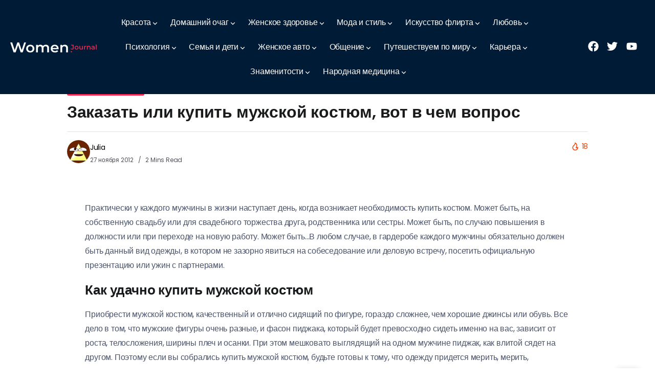

--- FILE ---
content_type: text/html; charset=UTF-8
request_url: https://women-journal.com/psixologiya/muzhchina-i-zhenshhina/6459.html
body_size: 27668
content:
<!DOCTYPE html>
<html lang="ru-RU" prefix="og: https://ogp.me/ns#">
<head>
	<meta charset="UTF-8">
    <meta name="viewport" content="width=device-width, initial-scale=1">
	<link rel="profile" href="https://gmpg.org/xfn/11">
	
	
<!-- SEO от Rank Math - https://rankmath.com/ -->
<title>Заказать или купить мужской костюм, вот в чем вопрос - Женский журнал</title>
<meta name="robots" content="follow, index, max-snippet:-1, max-video-preview:-1, max-image-preview:large"/>
<link rel="canonical" href="https://women-journal.com/psixologiya/muzhchina-i-zhenshhina/6459.html" />
<meta property="og:locale" content="ru_RU" />
<meta property="og:type" content="article" />
<meta property="og:title" content="Заказать или купить мужской костюм, вот в чем вопрос - Женский журнал" />
<meta property="og:description" content="Практически у каждого мужчины в жизни наступает день, когда возникает необходимость купить костюм. Может быть, на собственную свадьбу или для свадебного торжества друга, родственника или сестры. Может быть, по случаю повышения в должности или при переходе на новую работу. Может быть…В любом случае, в гардеробе каждого мужчины обязательно должен быть данный вид одежды, в котором [&hellip;]" />
<meta property="og:url" content="https://women-journal.com/psixologiya/muzhchina-i-zhenshhina/6459.html" />
<meta property="og:site_name" content="Женский журнал" />
<meta property="article:section" content="Мужчина и женщина" />
<meta property="og:updated_time" content="2019-06-01T13:51:59+03:00" />
<meta property="article:published_time" content="2012-11-27T04:53:58+03:00" />
<meta property="article:modified_time" content="2019-06-01T13:51:59+03:00" />
<meta name="twitter:card" content="summary_large_image" />
<meta name="twitter:title" content="Заказать или купить мужской костюм, вот в чем вопрос - Женский журнал" />
<meta name="twitter:description" content="Практически у каждого мужчины в жизни наступает день, когда возникает необходимость купить костюм. Может быть, на собственную свадьбу или для свадебного торжества друга, родственника или сестры. Может быть, по случаю повышения в должности или при переходе на новую работу. Может быть…В любом случае, в гардеробе каждого мужчины обязательно должен быть данный вид одежды, в котором [&hellip;]" />
<script type="application/ld+json" class="rank-math-schema">{"@context":"https://schema.org","@graph":[{"@type":"Organization","@id":"https://women-journal.com/#organization","name":"\u0416\u0435\u043d\u0441\u043a\u0438\u0439 \u0436\u0443\u0440\u043d\u0430\u043b","url":"https://women-journal.com"},{"@type":"WebSite","@id":"https://women-journal.com/#website","url":"https://women-journal.com","name":"\u0416\u0435\u043d\u0441\u043a\u0438\u0439 \u0436\u0443\u0440\u043d\u0430\u043b","alternateName":"WJ","publisher":{"@id":"https://women-journal.com/#organization"},"inLanguage":"ru-RU"},{"@type":"BreadcrumbList","@id":"https://women-journal.com/psixologiya/muzhchina-i-zhenshhina/6459.html#breadcrumb","itemListElement":[{"@type":"ListItem","position":"1","item":{"@id":"https://women-journal.com","name":"\u0413\u043b\u0430\u0432\u043d\u0430\u044f \u0441\u0442\u0440\u0430\u043d\u0438\u0446\u0430"}},{"@type":"ListItem","position":"2","item":{"@id":"https://women-journal.com/category/psixologiya/muzhchina-i-zhenshhina","name":"\u041c\u0443\u0436\u0447\u0438\u043d\u0430 \u0438 \u0436\u0435\u043d\u0449\u0438\u043d\u0430"}},{"@type":"ListItem","position":"3","item":{"@id":"https://women-journal.com/psixologiya/muzhchina-i-zhenshhina/6459.html","name":"\u0417\u0430\u043a\u0430\u0437\u0430\u0442\u044c \u0438\u043b\u0438 \u043a\u0443\u043f\u0438\u0442\u044c \u043c\u0443\u0436\u0441\u043a\u043e\u0439 \u043a\u043e\u0441\u0442\u044e\u043c, \u0432\u043e\u0442 \u0432 \u0447\u0435\u043c \u0432\u043e\u043f\u0440\u043e\u0441"}}]},{"@type":"WebPage","@id":"https://women-journal.com/psixologiya/muzhchina-i-zhenshhina/6459.html#webpage","url":"https://women-journal.com/psixologiya/muzhchina-i-zhenshhina/6459.html","name":"\u0417\u0430\u043a\u0430\u0437\u0430\u0442\u044c \u0438\u043b\u0438 \u043a\u0443\u043f\u0438\u0442\u044c \u043c\u0443\u0436\u0441\u043a\u043e\u0439 \u043a\u043e\u0441\u0442\u044e\u043c, \u0432\u043e\u0442 \u0432 \u0447\u0435\u043c \u0432\u043e\u043f\u0440\u043e\u0441 - \u0416\u0435\u043d\u0441\u043a\u0438\u0439 \u0436\u0443\u0440\u043d\u0430\u043b","datePublished":"2012-11-27T04:53:58+03:00","dateModified":"2019-06-01T13:51:59+03:00","isPartOf":{"@id":"https://women-journal.com/#website"},"inLanguage":"ru-RU","breadcrumb":{"@id":"https://women-journal.com/psixologiya/muzhchina-i-zhenshhina/6459.html#breadcrumb"}},{"@type":"Person","@id":"https://women-journal.com/author/women","name":"Julia","url":"https://women-journal.com/author/women","image":{"@type":"ImageObject","@id":"https://secure.gravatar.com/avatar/56db0beea4ceba495203531539bdb2891f501228d92faaf10dbd748d745f09f9?s=96&amp;d=wavatar&amp;r=g","url":"https://secure.gravatar.com/avatar/56db0beea4ceba495203531539bdb2891f501228d92faaf10dbd748d745f09f9?s=96&amp;d=wavatar&amp;r=g","caption":"Julia","inLanguage":"ru-RU"},"worksFor":{"@id":"https://women-journal.com/#organization"}},{"@type":"BlogPosting","headline":"\u0417\u0430\u043a\u0430\u0437\u0430\u0442\u044c \u0438\u043b\u0438 \u043a\u0443\u043f\u0438\u0442\u044c \u043c\u0443\u0436\u0441\u043a\u043e\u0439 \u043a\u043e\u0441\u0442\u044e\u043c, \u0432\u043e\u0442 \u0432 \u0447\u0435\u043c \u0432\u043e\u043f\u0440\u043e\u0441 - \u0416\u0435\u043d\u0441\u043a\u0438\u0439 \u0436\u0443\u0440\u043d\u0430\u043b","datePublished":"2012-11-27T04:53:58+03:00","dateModified":"2019-06-01T13:51:59+03:00","articleSection":"\u041c\u0443\u0436\u0447\u0438\u043d\u0430 \u0438 \u0436\u0435\u043d\u0449\u0438\u043d\u0430","author":{"@id":"https://women-journal.com/author/women","name":"Julia"},"publisher":{"@id":"https://women-journal.com/#organization"},"description":"\u041f\u0440\u0430\u043a\u0442\u0438\u0447\u0435\u0441\u043a\u0438 \u0443 \u043a\u0430\u0436\u0434\u043e\u0433\u043e \u043c\u0443\u0436\u0447\u0438\u043d\u044b \u0432 \u0436\u0438\u0437\u043d\u0438 \u043d\u0430\u0441\u0442\u0443\u043f\u0430\u0435\u0442 \u0434\u0435\u043d\u044c, \u043a\u043e\u0433\u0434\u0430 \u0432\u043e\u0437\u043d\u0438\u043a\u0430\u0435\u0442 \u043d\u0435\u043e\u0431\u0445\u043e\u0434\u0438\u043c\u043e\u0441\u0442\u044c \u043a\u0443\u043f\u0438\u0442\u044c \u043a\u043e\u0441\u0442\u044e\u043c. \u041c\u043e\u0436\u0435\u0442 \u0431\u044b\u0442\u044c, \u043d\u0430 \u0441\u043e\u0431\u0441\u0442\u0432\u0435\u043d\u043d\u0443\u044e \u0441\u0432\u0430\u0434\u044c\u0431\u0443 \u0438\u043b\u0438 \u0434\u043b\u044f \u0441\u0432\u0430\u0434\u0435\u0431\u043d\u043e\u0433\u043e \u0442\u043e\u0440\u0436\u0435\u0441\u0442\u0432\u0430 \u0434\u0440\u0443\u0433\u0430, \u0440\u043e\u0434\u0441\u0442\u0432\u0435\u043d\u043d\u0438\u043a\u0430 \u0438\u043b\u0438 \u0441\u0435\u0441\u0442\u0440\u044b. \u041c\u043e\u0436\u0435\u0442 \u0431\u044b\u0442\u044c, \u043f\u043e \u0441\u043b\u0443\u0447\u0430\u044e \u043f\u043e\u0432\u044b\u0448\u0435\u043d\u0438\u044f \u0432 \u0434\u043e\u043b\u0436\u043d\u043e\u0441\u0442\u0438 \u0438\u043b\u0438 \u043f\u0440\u0438 \u043f\u0435\u0440\u0435\u0445\u043e\u0434\u0435 \u043d\u0430 \u043d\u043e\u0432\u0443\u044e \u0440\u0430\u0431\u043e\u0442\u0443. \u041c\u043e\u0436\u0435\u0442 \u0431\u044b\u0442\u044c\u2026\u0412 \u043b\u044e\u0431\u043e\u043c \u0441\u043b\u0443\u0447\u0430\u0435, \u0432 \u0433\u0430\u0440\u0434\u0435\u0440\u043e\u0431\u0435 \u043a\u0430\u0436\u0434\u043e\u0433\u043e \u043c\u0443\u0436\u0447\u0438\u043d\u044b \u043e\u0431\u044f\u0437\u0430\u0442\u0435\u043b\u044c\u043d\u043e \u0434\u043e\u043b\u0436\u0435\u043d \u0431\u044b\u0442\u044c \u0434\u0430\u043d\u043d\u044b\u0439 \u0432\u0438\u0434 \u043e\u0434\u0435\u0436\u0434\u044b, \u0432 \u043a\u043e\u0442\u043e\u0440\u043e\u043c \u043d\u0435 \u0437\u0430\u0437\u043e\u0440\u043d\u043e \u044f\u0432\u0438\u0442\u044c\u0441\u044f \u043d\u0430 \u0441\u043e\u0431\u0435\u0441\u0435\u0434\u043e\u0432\u0430\u043d\u0438\u0435 \u0438\u043b\u0438 \u0434\u0435\u043b\u043e\u0432\u0443\u044e \u0432\u0441\u0442\u0440\u0435\u0447\u0443, \u043f\u043e\u0441\u0435\u0442\u0438\u0442\u044c \u043e\u0444\u0438\u0446\u0438\u0430\u043b\u044c\u043d\u0443\u044e \u043f\u0440\u0435\u0437\u0435\u043d\u0442\u0430\u0446\u0438\u044e \u0438\u043b\u0438 \u0443\u0436\u0438\u043d \u0441 \u043f\u0430\u0440\u0442\u043d\u0435\u0440\u0430\u043c\u0438.","name":"\u0417\u0430\u043a\u0430\u0437\u0430\u0442\u044c \u0438\u043b\u0438 \u043a\u0443\u043f\u0438\u0442\u044c \u043c\u0443\u0436\u0441\u043a\u043e\u0439 \u043a\u043e\u0441\u0442\u044e\u043c, \u0432\u043e\u0442 \u0432 \u0447\u0435\u043c \u0432\u043e\u043f\u0440\u043e\u0441 - \u0416\u0435\u043d\u0441\u043a\u0438\u0439 \u0436\u0443\u0440\u043d\u0430\u043b","@id":"https://women-journal.com/psixologiya/muzhchina-i-zhenshhina/6459.html#richSnippet","isPartOf":{"@id":"https://women-journal.com/psixologiya/muzhchina-i-zhenshhina/6459.html#webpage"},"inLanguage":"ru-RU","mainEntityOfPage":{"@id":"https://women-journal.com/psixologiya/muzhchina-i-zhenshhina/6459.html#webpage"}}]}</script>
<!-- /Rank Math WordPress SEO плагин -->

<link rel='dns-prefetch' href='//fonts.googleapis.com' />
<link rel='preconnect' href='https://fonts.gstatic.com' crossorigin />
<link rel="alternate" type="application/rss+xml" title="Женский журнал &raquo; Лента" href="https://women-journal.com/feed" />
<link rel="alternate" type="application/rss+xml" title="Женский журнал &raquo; Лента комментариев" href="https://women-journal.com/comments/feed" />
<link rel="alternate" type="application/rss+xml" title="Женский журнал &raquo; Лента комментариев к &laquo;Заказать или купить мужской костюм, вот в чем вопрос&raquo;" href="https://women-journal.com/psixologiya/muzhchina-i-zhenshhina/6459.html/feed" />
<link rel="alternate" title="oEmbed (JSON)" type="application/json+oembed" href="https://women-journal.com/wp-json/oembed/1.0/embed?url=https%3A%2F%2Fwomen-journal.com%2Fpsixologiya%2Fmuzhchina-i-zhenshhina%2F6459.html" />
<link rel="alternate" title="oEmbed (XML)" type="text/xml+oembed" href="https://women-journal.com/wp-json/oembed/1.0/embed?url=https%3A%2F%2Fwomen-journal.com%2Fpsixologiya%2Fmuzhchina-i-zhenshhina%2F6459.html&#038;format=xml" />
<style id='wp-img-auto-sizes-contain-inline-css'>
img:is([sizes=auto i],[sizes^="auto," i]){contain-intrinsic-size:3000px 1500px}
/*# sourceURL=wp-img-auto-sizes-contain-inline-css */
</style>
<style id='wp-emoji-styles-inline-css'>

	img.wp-smiley, img.emoji {
		display: inline !important;
		border: none !important;
		box-shadow: none !important;
		height: 1em !important;
		width: 1em !important;
		margin: 0 0.07em !important;
		vertical-align: -0.1em !important;
		background: none !important;
		padding: 0 !important;
	}
/*# sourceURL=wp-emoji-styles-inline-css */
</style>
<link rel='stylesheet' id='wp-block-library-css' href='https://women-journal.com/wp-includes/css/dist/block-library/style.min.css?ver=6.9' media='all' />
<style id='global-styles-inline-css'>
:root{--wp--preset--aspect-ratio--square: 1;--wp--preset--aspect-ratio--4-3: 4/3;--wp--preset--aspect-ratio--3-4: 3/4;--wp--preset--aspect-ratio--3-2: 3/2;--wp--preset--aspect-ratio--2-3: 2/3;--wp--preset--aspect-ratio--16-9: 16/9;--wp--preset--aspect-ratio--9-16: 9/16;--wp--preset--color--black: #000000;--wp--preset--color--cyan-bluish-gray: #abb8c3;--wp--preset--color--white: #ffffff;--wp--preset--color--pale-pink: #f78da7;--wp--preset--color--vivid-red: #cf2e2e;--wp--preset--color--luminous-vivid-orange: #ff6900;--wp--preset--color--luminous-vivid-amber: #fcb900;--wp--preset--color--light-green-cyan: #7bdcb5;--wp--preset--color--vivid-green-cyan: #00d084;--wp--preset--color--pale-cyan-blue: #8ed1fc;--wp--preset--color--vivid-cyan-blue: #0693e3;--wp--preset--color--vivid-purple: #9b51e0;--wp--preset--gradient--vivid-cyan-blue-to-vivid-purple: linear-gradient(135deg,rgb(6,147,227) 0%,rgb(155,81,224) 100%);--wp--preset--gradient--light-green-cyan-to-vivid-green-cyan: linear-gradient(135deg,rgb(122,220,180) 0%,rgb(0,208,130) 100%);--wp--preset--gradient--luminous-vivid-amber-to-luminous-vivid-orange: linear-gradient(135deg,rgb(252,185,0) 0%,rgb(255,105,0) 100%);--wp--preset--gradient--luminous-vivid-orange-to-vivid-red: linear-gradient(135deg,rgb(255,105,0) 0%,rgb(207,46,46) 100%);--wp--preset--gradient--very-light-gray-to-cyan-bluish-gray: linear-gradient(135deg,rgb(238,238,238) 0%,rgb(169,184,195) 100%);--wp--preset--gradient--cool-to-warm-spectrum: linear-gradient(135deg,rgb(74,234,220) 0%,rgb(151,120,209) 20%,rgb(207,42,186) 40%,rgb(238,44,130) 60%,rgb(251,105,98) 80%,rgb(254,248,76) 100%);--wp--preset--gradient--blush-light-purple: linear-gradient(135deg,rgb(255,206,236) 0%,rgb(152,150,240) 100%);--wp--preset--gradient--blush-bordeaux: linear-gradient(135deg,rgb(254,205,165) 0%,rgb(254,45,45) 50%,rgb(107,0,62) 100%);--wp--preset--gradient--luminous-dusk: linear-gradient(135deg,rgb(255,203,112) 0%,rgb(199,81,192) 50%,rgb(65,88,208) 100%);--wp--preset--gradient--pale-ocean: linear-gradient(135deg,rgb(255,245,203) 0%,rgb(182,227,212) 50%,rgb(51,167,181) 100%);--wp--preset--gradient--electric-grass: linear-gradient(135deg,rgb(202,248,128) 0%,rgb(113,206,126) 100%);--wp--preset--gradient--midnight: linear-gradient(135deg,rgb(2,3,129) 0%,rgb(40,116,252) 100%);--wp--preset--font-size--small: 13px;--wp--preset--font-size--medium: 20px;--wp--preset--font-size--large: 36px;--wp--preset--font-size--x-large: 42px;--wp--preset--spacing--20: 0.44rem;--wp--preset--spacing--30: 0.67rem;--wp--preset--spacing--40: 1rem;--wp--preset--spacing--50: 1.5rem;--wp--preset--spacing--60: 2.25rem;--wp--preset--spacing--70: 3.38rem;--wp--preset--spacing--80: 5.06rem;--wp--preset--shadow--natural: 6px 6px 9px rgba(0, 0, 0, 0.2);--wp--preset--shadow--deep: 12px 12px 50px rgba(0, 0, 0, 0.4);--wp--preset--shadow--sharp: 6px 6px 0px rgba(0, 0, 0, 0.2);--wp--preset--shadow--outlined: 6px 6px 0px -3px rgb(255, 255, 255), 6px 6px rgb(0, 0, 0);--wp--preset--shadow--crisp: 6px 6px 0px rgb(0, 0, 0);}:where(.is-layout-flex){gap: 0.5em;}:where(.is-layout-grid){gap: 0.5em;}body .is-layout-flex{display: flex;}.is-layout-flex{flex-wrap: wrap;align-items: center;}.is-layout-flex > :is(*, div){margin: 0;}body .is-layout-grid{display: grid;}.is-layout-grid > :is(*, div){margin: 0;}:where(.wp-block-columns.is-layout-flex){gap: 2em;}:where(.wp-block-columns.is-layout-grid){gap: 2em;}:where(.wp-block-post-template.is-layout-flex){gap: 1.25em;}:where(.wp-block-post-template.is-layout-grid){gap: 1.25em;}.has-black-color{color: var(--wp--preset--color--black) !important;}.has-cyan-bluish-gray-color{color: var(--wp--preset--color--cyan-bluish-gray) !important;}.has-white-color{color: var(--wp--preset--color--white) !important;}.has-pale-pink-color{color: var(--wp--preset--color--pale-pink) !important;}.has-vivid-red-color{color: var(--wp--preset--color--vivid-red) !important;}.has-luminous-vivid-orange-color{color: var(--wp--preset--color--luminous-vivid-orange) !important;}.has-luminous-vivid-amber-color{color: var(--wp--preset--color--luminous-vivid-amber) !important;}.has-light-green-cyan-color{color: var(--wp--preset--color--light-green-cyan) !important;}.has-vivid-green-cyan-color{color: var(--wp--preset--color--vivid-green-cyan) !important;}.has-pale-cyan-blue-color{color: var(--wp--preset--color--pale-cyan-blue) !important;}.has-vivid-cyan-blue-color{color: var(--wp--preset--color--vivid-cyan-blue) !important;}.has-vivid-purple-color{color: var(--wp--preset--color--vivid-purple) !important;}.has-black-background-color{background-color: var(--wp--preset--color--black) !important;}.has-cyan-bluish-gray-background-color{background-color: var(--wp--preset--color--cyan-bluish-gray) !important;}.has-white-background-color{background-color: var(--wp--preset--color--white) !important;}.has-pale-pink-background-color{background-color: var(--wp--preset--color--pale-pink) !important;}.has-vivid-red-background-color{background-color: var(--wp--preset--color--vivid-red) !important;}.has-luminous-vivid-orange-background-color{background-color: var(--wp--preset--color--luminous-vivid-orange) !important;}.has-luminous-vivid-amber-background-color{background-color: var(--wp--preset--color--luminous-vivid-amber) !important;}.has-light-green-cyan-background-color{background-color: var(--wp--preset--color--light-green-cyan) !important;}.has-vivid-green-cyan-background-color{background-color: var(--wp--preset--color--vivid-green-cyan) !important;}.has-pale-cyan-blue-background-color{background-color: var(--wp--preset--color--pale-cyan-blue) !important;}.has-vivid-cyan-blue-background-color{background-color: var(--wp--preset--color--vivid-cyan-blue) !important;}.has-vivid-purple-background-color{background-color: var(--wp--preset--color--vivid-purple) !important;}.has-black-border-color{border-color: var(--wp--preset--color--black) !important;}.has-cyan-bluish-gray-border-color{border-color: var(--wp--preset--color--cyan-bluish-gray) !important;}.has-white-border-color{border-color: var(--wp--preset--color--white) !important;}.has-pale-pink-border-color{border-color: var(--wp--preset--color--pale-pink) !important;}.has-vivid-red-border-color{border-color: var(--wp--preset--color--vivid-red) !important;}.has-luminous-vivid-orange-border-color{border-color: var(--wp--preset--color--luminous-vivid-orange) !important;}.has-luminous-vivid-amber-border-color{border-color: var(--wp--preset--color--luminous-vivid-amber) !important;}.has-light-green-cyan-border-color{border-color: var(--wp--preset--color--light-green-cyan) !important;}.has-vivid-green-cyan-border-color{border-color: var(--wp--preset--color--vivid-green-cyan) !important;}.has-pale-cyan-blue-border-color{border-color: var(--wp--preset--color--pale-cyan-blue) !important;}.has-vivid-cyan-blue-border-color{border-color: var(--wp--preset--color--vivid-cyan-blue) !important;}.has-vivid-purple-border-color{border-color: var(--wp--preset--color--vivid-purple) !important;}.has-vivid-cyan-blue-to-vivid-purple-gradient-background{background: var(--wp--preset--gradient--vivid-cyan-blue-to-vivid-purple) !important;}.has-light-green-cyan-to-vivid-green-cyan-gradient-background{background: var(--wp--preset--gradient--light-green-cyan-to-vivid-green-cyan) !important;}.has-luminous-vivid-amber-to-luminous-vivid-orange-gradient-background{background: var(--wp--preset--gradient--luminous-vivid-amber-to-luminous-vivid-orange) !important;}.has-luminous-vivid-orange-to-vivid-red-gradient-background{background: var(--wp--preset--gradient--luminous-vivid-orange-to-vivid-red) !important;}.has-very-light-gray-to-cyan-bluish-gray-gradient-background{background: var(--wp--preset--gradient--very-light-gray-to-cyan-bluish-gray) !important;}.has-cool-to-warm-spectrum-gradient-background{background: var(--wp--preset--gradient--cool-to-warm-spectrum) !important;}.has-blush-light-purple-gradient-background{background: var(--wp--preset--gradient--blush-light-purple) !important;}.has-blush-bordeaux-gradient-background{background: var(--wp--preset--gradient--blush-bordeaux) !important;}.has-luminous-dusk-gradient-background{background: var(--wp--preset--gradient--luminous-dusk) !important;}.has-pale-ocean-gradient-background{background: var(--wp--preset--gradient--pale-ocean) !important;}.has-electric-grass-gradient-background{background: var(--wp--preset--gradient--electric-grass) !important;}.has-midnight-gradient-background{background: var(--wp--preset--gradient--midnight) !important;}.has-small-font-size{font-size: var(--wp--preset--font-size--small) !important;}.has-medium-font-size{font-size: var(--wp--preset--font-size--medium) !important;}.has-large-font-size{font-size: var(--wp--preset--font-size--large) !important;}.has-x-large-font-size{font-size: var(--wp--preset--font-size--x-large) !important;}
/*# sourceURL=global-styles-inline-css */
</style>

<style id='classic-theme-styles-inline-css'>
/*! This file is auto-generated */
.wp-block-button__link{color:#fff;background-color:#32373c;border-radius:9999px;box-shadow:none;text-decoration:none;padding:calc(.667em + 2px) calc(1.333em + 2px);font-size:1.125em}.wp-block-file__button{background:#32373c;color:#fff;text-decoration:none}
/*# sourceURL=/wp-includes/css/classic-themes.min.css */
</style>
<link rel='stylesheet' id='contact-form-7-css' href='https://women-journal.com/wp-content/plugins/contact-form-7/includes/css/styles.css?ver=6.1.4' media='all' />
<link rel='stylesheet' id='rivax-icon-css' href='https://women-journal.com/wp-content/themes/kayleen/assets/css/rivax-icon.css?ver=6.9' media='all' />
<link rel='stylesheet' id='bootstrap-grid-css' href='https://women-journal.com/wp-content/themes/kayleen/assets/css/bootstrap-grid.min.css?ver=5.0.2' media='all' />
<link rel='stylesheet' id='rivax-theme-style-css' href='https://women-journal.com/wp-content/themes/kayleen/style.css?ver=6.9' media='all' />
<style id='rivax-theme-style-inline-css'>
.container { max-width: 1370px; }body .elementor-section.elementor-section-boxed > .elementor-container { max-width: 1370px; }body .e-con { --container-max-width: 1370px; }.blog-archive-title, .blog-archive-title .title {}body {font-family: Poppins,sans-serif;}@media screen and (max-width: 1024px) {}
/*# sourceURL=rivax-theme-style-inline-css */
</style>
<link rel='stylesheet' id='rivax-single-css' href='https://women-journal.com/wp-content/themes/kayleen/assets/css/single-post.css' media='all' />
<link rel='stylesheet' id='elementor-frontend-css' href='https://women-journal.com/wp-content/plugins/elementor/assets/css/frontend.min.css?ver=3.31.2' media='all' />
<link rel='stylesheet' id='elementor-post-28116-css' href='https://women-journal.com/wp-content/uploads/elementor/css/post-28116.css?ver=1768612913' media='all' />
<link rel='stylesheet' id='elementor-post-208-css' href='https://women-journal.com/wp-content/uploads/elementor/css/post-208.css?ver=1768612913' media='all' />
<link rel='stylesheet' id='widget-icon-list-css' href='https://women-journal.com/wp-content/plugins/elementor/assets/css/widget-icon-list.min.css?ver=3.31.2' media='all' />
<link rel='stylesheet' id='widget-social-icons-css' href='https://women-journal.com/wp-content/plugins/elementor/assets/css/widget-social-icons.min.css?ver=3.31.2' media='all' />
<link rel='stylesheet' id='e-apple-webkit-css' href='https://women-journal.com/wp-content/plugins/elementor/assets/css/conditionals/apple-webkit.min.css?ver=3.31.2' media='all' />
<link rel='stylesheet' id='widget-heading-css' href='https://women-journal.com/wp-content/plugins/elementor/assets/css/widget-heading.min.css?ver=3.31.2' media='all' />
<link rel='stylesheet' id='elementor-post-28221-css' href='https://women-journal.com/wp-content/uploads/elementor/css/post-28221.css?ver=1768612913' media='all' />
<link rel='stylesheet' id='elementor-post-28357-css' href='https://women-journal.com/wp-content/uploads/elementor/css/post-28357.css?ver=1768612913' media='all' />
<link rel='stylesheet' id='elementor-post-1203-css' href='https://women-journal.com/wp-content/uploads/elementor/css/post-1203.css?ver=1768612913' media='all' />
<link rel='stylesheet' id='elementor-post-1039-css' href='https://women-journal.com/wp-content/uploads/elementor/css/post-1039.css?ver=1768612931' media='all' />
<link rel='stylesheet' id='child-style-css' href='https://women-journal.com/wp-content/themes/kayleen-child/style.css?ver=1.0.0' media='all' />
<link rel="preload" as="style" href="https://fonts.googleapis.com/css?family=Poppins:100,200,300,400,500,600,700,800,900,100italic,200italic,300italic,400italic,500italic,600italic,700italic,800italic,900italic&#038;display=swap&#038;ver=1755185038" /><link rel="stylesheet" href="https://fonts.googleapis.com/css?family=Poppins:100,200,300,400,500,600,700,800,900,100italic,200italic,300italic,400italic,500italic,600italic,700italic,800italic,900italic&#038;display=swap&#038;ver=1755185038" media="print" onload="this.media='all'"><noscript><link rel="stylesheet" href="https://fonts.googleapis.com/css?family=Poppins:100,200,300,400,500,600,700,800,900,100italic,200italic,300italic,400italic,500italic,600italic,700italic,800italic,900italic&#038;display=swap&#038;ver=1755185038" /></noscript><link rel='stylesheet' id='elementor-gf-local-roboto-css' href='https://women-journal.com/wp-content/uploads/elementor/google-fonts/css/roboto.css?ver=1747841447' media='all' />
<link rel='stylesheet' id='elementor-gf-local-robotoslab-css' href='https://women-journal.com/wp-content/uploads/elementor/google-fonts/css/robotoslab.css?ver=1747841454' media='all' />
<script src="https://women-journal.com/wp-includes/js/jquery/jquery.min.js?ver=3.7.1" id="jquery-core-js"></script>
<script src="https://women-journal.com/wp-includes/js/jquery/jquery-migrate.min.js?ver=3.4.1" id="jquery-migrate-js"></script>
<link rel="https://api.w.org/" href="https://women-journal.com/wp-json/" /><link rel="alternate" title="JSON" type="application/json" href="https://women-journal.com/wp-json/wp/v2/posts/6459" /><link rel="EditURI" type="application/rsd+xml" title="RSD" href="https://women-journal.com/xmlrpc.php?rsd" />
<meta name="generator" content="WordPress 6.9" />
<link rel='shortlink' href='https://women-journal.com/?p=6459' />
<meta name="generator" content="Redux 4.5.7" /><meta name="generator" content="Elementor 3.31.2; features: e_font_icon_svg, additional_custom_breakpoints, e_element_cache; settings: css_print_method-external, google_font-enabled, font_display-swap">
			<style>
				.e-con.e-parent:nth-of-type(n+4):not(.e-lazyloaded):not(.e-no-lazyload),
				.e-con.e-parent:nth-of-type(n+4):not(.e-lazyloaded):not(.e-no-lazyload) * {
					background-image: none !important;
				}
				@media screen and (max-height: 1024px) {
					.e-con.e-parent:nth-of-type(n+3):not(.e-lazyloaded):not(.e-no-lazyload),
					.e-con.e-parent:nth-of-type(n+3):not(.e-lazyloaded):not(.e-no-lazyload) * {
						background-image: none !important;
					}
				}
				@media screen and (max-height: 640px) {
					.e-con.e-parent:nth-of-type(n+2):not(.e-lazyloaded):not(.e-no-lazyload),
					.e-con.e-parent:nth-of-type(n+2):not(.e-lazyloaded):not(.e-no-lazyload) * {
						background-image: none !important;
					}
				}
			</style>
			<link rel="icon" href="https://women-journal.com/wp-content/uploads/2025/05/cropped-favicon-512x512-1-32x32.png" sizes="32x32" />
<link rel="icon" href="https://women-journal.com/wp-content/uploads/2025/05/cropped-favicon-512x512-1-192x192.png" sizes="192x192" />
<link rel="apple-touch-icon" href="https://women-journal.com/wp-content/uploads/2025/05/cropped-favicon-512x512-1-180x180.png" />
<meta name="msapplication-TileImage" content="https://women-journal.com/wp-content/uploads/2025/05/cropped-favicon-512x512-1-270x270.png" />
		<style id="wp-custom-css">
					#headerSection {
			position: relative;
			overflow: hidden;
		}
		
		#headerSection > .elementor-container {
			z-index: 1;
		}
		
		#headerSection canvas {
			position: absolute;
			top: 0;
			left: 0;
			pointer-events: initial !important;
		}

.elementor-element-84c4a0e {
    display: none;
}		</style>
		</head>

<body class="wp-singular post-template-default single single-post postid-6459 single-format-standard wp-embed-responsive wp-theme-kayleen wp-child-theme-kayleen-child rivax-smooth-scroll elementor-default elementor-kit-28116">

<div id="site">
    <div id="site-inner">
            <div class="site-preloader">

    </div>

        <header id="site-header" class="normal-header">
		<div data-elementor-type="wp-post" data-elementor-id="28357" class="elementor elementor-28357">
						<section class="elementor-section elementor-top-section elementor-element elementor-element-9cf7336 elementor-section-full_width elementor-section-content-middle elementor-section-height-default elementor-section-height-default" data-id="9cf7336" data-element_type="section" id="headerSection" data-settings="{&quot;background_background&quot;:&quot;classic&quot;}">
						<div class="elementor-container elementor-column-gap-default">
					<div class="elementor-column elementor-col-100 elementor-top-column elementor-element elementor-element-ff96bbc" data-id="ff96bbc" data-element_type="column">
			<div class="elementor-widget-wrap elementor-element-populated">
						<section class="elementor-section elementor-inner-section elementor-element elementor-element-823d710 elementor-section-full_width elementor-section-content-middle elementor-section-height-default elementor-section-height-default" data-id="823d710" data-element_type="section">
						<div class="elementor-container elementor-column-gap-default">
					<div class="elementor-column elementor-col-33 elementor-inner-column elementor-element elementor-element-6fc37d1" data-id="6fc37d1" data-element_type="column">
			<div class="elementor-widget-wrap elementor-element-populated">
						<div class="elementor-element elementor-element-abcf294 elementor-widget rivax-site-logo-widget" data-id="abcf294" data-element_type="widget" data-widget_type="rivax-site-logo.default">
				<div class="elementor-widget-container">
					
<div class="rivax-logo">

        <a rel="home" href="https://women-journal.com/" title="Женский журнал">
        <picture class="rivax-logo-image">
            
            
            <img src="https://women-journal.com/wp-content/uploads/2025/05/women-journal-logo-dark.svg" alt="Женский журнал" width="302" height="36">
        </picture>
    </a>
    
    </div>				</div>
				</div>
					</div>
		</div>
				<div class="elementor-column elementor-col-33 elementor-inner-column elementor-element elementor-element-32be51b" data-id="32be51b" data-element_type="column">
			<div class="elementor-widget-wrap elementor-element-populated">
						<div class="elementor-element elementor-element-70b0614 elementor-hidden-tablet elementor-hidden-mobile elementor-widget rivax-navigation-widget" data-id="70b0614" data-element_type="widget" data-widget_type="rivax-navigation.default">
				<div class="elementor-widget-container">
					<nav class="rivax-header-nav-wrapper "><ul id="menu-allcats" class="rivax-header-nav"><li id="menu-item-7345" class="menu-item menu-item-type-taxonomy menu-item-object-category menu-item-has-children menu-item-7345"><a href="https://women-journal.com/category/krasota"><span>Красота</span></a>
<ul class="sub-menu">
	<li id="menu-item-7346" class="menu-item menu-item-type-taxonomy menu-item-object-category menu-item-7346"><a href="https://women-journal.com/category/krasota/kosmetika-krasota"><span>Косметика</span></a></li>
	<li id="menu-item-7347" class="menu-item menu-item-type-taxonomy menu-item-object-category menu-item-7347"><a href="https://women-journal.com/category/krasota/makiyazh"><span>Макияж</span></a></li>
	<li id="menu-item-7348" class="menu-item menu-item-type-taxonomy menu-item-object-category menu-item-7348"><a href="https://women-journal.com/category/krasota/manikyur-i-pedikyur"><span>Маникюр и педикюр</span></a></li>
	<li id="menu-item-7394" class="menu-item menu-item-type-taxonomy menu-item-object-category menu-item-7394"><a href="https://women-journal.com/category/krasota/parfyumeriya"><span>Парфюмерия</span></a></li>
	<li id="menu-item-7395" class="menu-item menu-item-type-taxonomy menu-item-object-category menu-item-7395"><a href="https://women-journal.com/category/krasota/pricheski"><span>Прически и уход за волосами</span></a></li>
	<li id="menu-item-7396" class="menu-item menu-item-type-taxonomy menu-item-object-category menu-item-7396"><a href="https://women-journal.com/category/krasota/uxod-za-kozhej"><span>Уход за кожей</span></a></li>
	<li id="menu-item-7397" class="menu-item menu-item-type-taxonomy menu-item-object-category menu-item-7397"><a href="https://women-journal.com/category/zhenskoe-zdorove/plastika"><span>Пластика</span></a></li>
	<li id="menu-item-12197" class="menu-item menu-item-type-taxonomy menu-item-object-category menu-item-12197"><a href="https://women-journal.com/category/moda-i-stil/istoriya-mody"><span>История моды</span></a></li>
</ul>
</li>
<li id="menu-item-7320" class="menu-item menu-item-type-taxonomy menu-item-object-category menu-item-has-children menu-item-7320"><a href="https://women-journal.com/category/domashnij-ochag"><span>Домашний очаг</span></a>
<ul class="sub-menu">
	<li id="menu-item-7321" class="menu-item menu-item-type-taxonomy menu-item-object-category menu-item-7321"><a href="https://women-journal.com/category/domashnij-ochag/bytovaya-texnika"><span>Бытовая техника</span></a></li>
	<li id="menu-item-7322" class="menu-item menu-item-type-taxonomy menu-item-object-category menu-item-7322"><a href="https://women-journal.com/category/domashnij-ochag/vsyo-o-komnatnyx-rasteniyax"><span>Всё о комнатных растениях и цветах</span></a></li>
	<li id="menu-item-7323" class="menu-item menu-item-type-taxonomy menu-item-object-category menu-item-7323"><a href="https://women-journal.com/category/domashnij-ochag/domashnie-zhivotnye"><span>Домашние животные</span></a></li>
	<li id="menu-item-7324" class="menu-item menu-item-type-taxonomy menu-item-object-category menu-item-7324"><a href="https://women-journal.com/category/domashnij-ochag/interer"><span>Интерьер</span></a></li>
	<li id="menu-item-7325" class="menu-item menu-item-type-taxonomy menu-item-object-category menu-item-7325"><a href="https://women-journal.com/category/domashnij-ochag/kompyutery"><span>Компьютеры и гаджеты</span></a></li>
	<li id="menu-item-7326" class="menu-item menu-item-type-taxonomy menu-item-object-category menu-item-7326"><a href="https://women-journal.com/category/domashnij-ochag/kulinariya"><span>Кулинария</span></a></li>
	<li id="menu-item-7401" class="menu-item menu-item-type-taxonomy menu-item-object-category menu-item-7401"><a href="https://women-journal.com/category/domashnij-ochag/prazdniki"><span>Праздники</span></a></li>
	<li id="menu-item-7410" class="menu-item menu-item-type-taxonomy menu-item-object-category menu-item-7410"><a href="https://women-journal.com/category/domashnij-ochag/sad-i-ogorod"><span>Сад и огород</span></a></li>
</ul>
</li>
<li id="menu-item-7330" class="menu-item menu-item-type-taxonomy menu-item-object-category menu-item-has-children menu-item-7330"><a href="https://women-journal.com/category/zhenskoe-zdorove"><span>Женское здоровье</span></a>
<ul class="sub-menu">
	<li id="menu-item-7331" class="menu-item menu-item-type-taxonomy menu-item-object-category menu-item-7331"><a href="https://women-journal.com/category/zhenskoe-zdorove/diety"><span>Диеты</span></a></li>
	<li id="menu-item-7398" class="menu-item menu-item-type-taxonomy menu-item-object-category menu-item-7398"><a href="https://women-journal.com/category/zhenskoe-zdorove/sport-i-fitnes"><span>Спорт и фитнес</span></a></li>
	<li id="menu-item-7332" class="menu-item menu-item-type-taxonomy menu-item-object-category menu-item-7332"><a href="https://women-journal.com/category/zhenskoe-zdorove/zhenskie-zabolevaniya"><span>Женские заболевания и здоровье</span></a></li>
	<li id="menu-item-7333" class="menu-item menu-item-type-taxonomy menu-item-object-category menu-item-7333"><a href="https://women-journal.com/category/zhenskoe-zdorove/zdorovoe-pitanie"><span>Здоровое питание</span></a></li>
	<li id="menu-item-7334" class="menu-item menu-item-type-taxonomy menu-item-object-category menu-item-7334"><a href="https://women-journal.com/category/zhenskoe-zdorove/zdorove-glaz"><span>Здоровье глаз</span></a></li>
	<li id="menu-item-7335" class="menu-item menu-item-type-taxonomy menu-item-object-category menu-item-7335"><a href="https://women-journal.com/category/zhenskoe-zdorove/joga"><span>Йога</span></a></li>
	<li id="menu-item-7336" class="menu-item menu-item-type-taxonomy menu-item-object-category menu-item-7336"><a href="https://women-journal.com/category/zhenskoe-zdorove/kosmetologiya"><span>Косметология</span></a></li>
	<li id="menu-item-7337" class="menu-item menu-item-type-taxonomy menu-item-object-category menu-item-7337"><a href="https://women-journal.com/category/zhenskoe-zdorove/massazh"><span>Массаж</span></a></li>
	<li id="menu-item-7399" class="menu-item menu-item-type-taxonomy menu-item-object-category menu-item-7399"><a href="https://women-journal.com/category/zhenskoe-zdorove/stomatologiya"><span>Стоматология</span></a></li>
</ul>
</li>
<li id="menu-item-7352" class="menu-item menu-item-type-taxonomy menu-item-object-category menu-item-has-children menu-item-7352"><a href="https://women-journal.com/category/moda-i-stil"><span>Мода и стиль</span></a>
<ul class="sub-menu">
	<li id="menu-item-7391" class="menu-item menu-item-type-taxonomy menu-item-object-category menu-item-7391"><a href="https://women-journal.com/category/moda-i-stil/ukrasheniya-i-bizhuteriya"><span>Украшения и бижутерия</span></a></li>
	<li id="menu-item-7389" class="menu-item menu-item-type-taxonomy menu-item-object-category menu-item-7389"><a href="https://women-journal.com/category/moda-i-stil/svadebnye-platya"><span>Свадебные платья</span></a></li>
	<li id="menu-item-7390" class="menu-item menu-item-type-taxonomy menu-item-object-category menu-item-7390"><a href="https://women-journal.com/category/moda-i-stil/stil-i-imidzh"><span>Стиль и имидж</span></a></li>
	<li id="menu-item-7386" class="menu-item menu-item-type-taxonomy menu-item-object-category menu-item-7386"><a href="https://women-journal.com/category/moda-i-stil/nizhnee-bele"><span>Нижнее белье</span></a></li>
	<li id="menu-item-7353" class="menu-item menu-item-type-taxonomy menu-item-object-category menu-item-7353"><a href="https://women-journal.com/category/moda-i-stil/aksessuary"><span>Аксессуары</span></a></li>
	<li id="menu-item-7354" class="menu-item menu-item-type-taxonomy menu-item-object-category menu-item-7354"><a href="https://women-journal.com/category/moda-i-stil/verxnyaya-odezhda"><span>Верхняя одежда</span></a></li>
	<li id="menu-item-7355" class="menu-item menu-item-type-taxonomy menu-item-object-category menu-item-7355"><a href="https://women-journal.com/category/moda-i-stil/domashnyaya-odezhda"><span>Домашняя одежда</span></a></li>
	<li id="menu-item-7356" class="menu-item menu-item-type-taxonomy menu-item-object-category menu-item-7356"><a href="https://women-journal.com/category/moda-i-stil/zimnyaya-odezhda"><span>Зимняя одежда</span></a></li>
	<li id="menu-item-7388" class="menu-item menu-item-type-taxonomy menu-item-object-category menu-item-7388"><a href="https://women-journal.com/category/moda-i-stil/platya-i-sarafany"><span>Платья</span></a></li>
	<li id="menu-item-7357" class="menu-item menu-item-type-taxonomy menu-item-object-category menu-item-7357"><a href="https://women-journal.com/category/moda-i-stil/kupalniki"><span>Купальники</span></a></li>
	<li id="menu-item-7387" class="menu-item menu-item-type-taxonomy menu-item-object-category menu-item-7387"><a href="https://women-journal.com/category/moda-i-stil/obuv"><span>Обувь</span></a></li>
</ul>
</li>
<li id="menu-item-7340" class="menu-item menu-item-type-taxonomy menu-item-object-category menu-item-has-children menu-item-7340"><a href="https://women-journal.com/category/iskusstvo-flirta"><span>Искусство флирта</span></a>
<ul class="sub-menu">
	<li id="menu-item-7341" class="menu-item menu-item-type-taxonomy menu-item-object-category menu-item-7341"><a href="https://women-journal.com/category/iskusstvo-flirta/manipulyacii-muzhchinami"><span>Манипуляции мужчинами</span></a></li>
	<li id="menu-item-7385" class="menu-item menu-item-type-taxonomy menu-item-object-category menu-item-7385"><a href="https://women-journal.com/category/iskusstvo-flirta/flirt-i-iskusstvo-soblazneniya"><span>Флирт и искусство соблазнения</span></a></li>
	<li id="menu-item-7384" class="menu-item menu-item-type-taxonomy menu-item-object-category menu-item-7384"><a href="https://women-journal.com/category/iskusstvo-flirta/nauka-raspolagat-k-sebe"><span>Наука располагать к себе</span></a></li>
</ul>
</li>
<li id="menu-item-7350" class="menu-item menu-item-type-taxonomy menu-item-object-category menu-item-has-children menu-item-7350"><a href="https://women-journal.com/category/lyubov-i-seks"><span>Любовь</span></a>
<ul class="sub-menu">
	<li id="menu-item-7393" class="menu-item menu-item-type-taxonomy menu-item-object-category menu-item-7393"><a href="https://women-journal.com/category/lyubov-i-seks/otnosheniya"><span>Отношения</span></a></li>
	<li id="menu-item-7392" class="menu-item menu-item-type-taxonomy menu-item-object-category menu-item-7392"><a href="https://women-journal.com/category/lyubov-i-seks/seks"><span>Об интимном</span></a></li>
	<li id="menu-item-7351" class="menu-item menu-item-type-taxonomy menu-item-object-category menu-item-7351"><a href="https://women-journal.com/category/lyubov-i-seks/vyxodim-zamuzh"><span>Выходим замуж</span></a></li>
</ul>
</li>
<li id="menu-item-7373" class="menu-item menu-item-type-taxonomy menu-item-object-category current-post-ancestor menu-item-has-children menu-item-7373"><a href="https://women-journal.com/category/psixologiya"><span>Психология</span></a>
<ul class="sub-menu">
	<li id="menu-item-7369" class="menu-item menu-item-type-taxonomy menu-item-object-category current-post-ancestor current-menu-parent current-post-parent menu-item-7369"><a href="https://women-journal.com/category/psixologiya/muzhchina-i-zhenshhina"><span>Мужчина и женщина</span></a></li>
	<li id="menu-item-7368" class="menu-item menu-item-type-taxonomy menu-item-object-category menu-item-7368"><a href="https://women-journal.com/category/psixologiya/zhenskie-istorii"><span>Женские истории</span></a></li>
	<li id="menu-item-7374" class="menu-item menu-item-type-taxonomy menu-item-object-category menu-item-7374"><a href="https://women-journal.com/category/psixologiya/samorazvitie-psixologiya"><span>Саморазвитие</span></a></li>
	<li id="menu-item-7366" class="menu-item menu-item-type-taxonomy menu-item-object-category menu-item-7366"><a href="https://women-journal.com/category/psixologiya/vnutrennij-mir"><span>Внутренний мир</span></a></li>
	<li id="menu-item-7375" class="menu-item menu-item-type-taxonomy menu-item-object-category menu-item-7375"><a href="https://women-journal.com/category/psixologiya/sudba"><span>Судьба</span></a></li>
	<li id="menu-item-7367" class="menu-item menu-item-type-taxonomy menu-item-object-category menu-item-7367"><a href="https://women-journal.com/category/psixologiya/detskaya-psixologiya"><span>Детская психология</span></a></li>
</ul>
</li>
<li id="menu-item-7380" class="menu-item menu-item-type-taxonomy menu-item-object-category menu-item-has-children menu-item-7380"><a href="https://women-journal.com/category/semya-i-deti"><span>Семья и дети</span></a>
<ul class="sub-menu">
	<li id="menu-item-7364" class="menu-item menu-item-type-taxonomy menu-item-object-category menu-item-7364"><a href="https://women-journal.com/category/semya-i-deti/zachatie"><span>Зачатие</span></a></li>
	<li id="menu-item-7360" class="menu-item menu-item-type-taxonomy menu-item-object-category menu-item-7360"><a href="https://women-journal.com/category/semya-i-deti/beremennost"><span>Беременность</span></a></li>
	<li id="menu-item-7381" class="menu-item menu-item-type-taxonomy menu-item-object-category menu-item-7381"><a href="https://women-journal.com/category/semya-i-deti/rody"><span>Роды</span></a></li>
	<li id="menu-item-7365" class="menu-item menu-item-type-taxonomy menu-item-object-category menu-item-7365"><a href="https://women-journal.com/category/semya-i-deti/mat-i-ditya"><span>Мать и дитя</span></a></li>
	<li id="menu-item-7382" class="menu-item menu-item-type-taxonomy menu-item-object-category menu-item-7382"><a href="https://women-journal.com/category/semya-i-deti/semejnyj-otdyx"><span>Семейный отдых</span></a></li>
	<li id="menu-item-7362" class="menu-item menu-item-type-taxonomy menu-item-object-category menu-item-7362"><a href="https://women-journal.com/category/semya-i-deti/detskij-dosug"><span>Детский досуг</span></a></li>
	<li id="menu-item-7363" class="menu-item menu-item-type-taxonomy menu-item-object-category menu-item-7363"><a href="https://women-journal.com/category/semya-i-deti/detskoe-zdorove"><span>Детское здоровье</span></a></li>
	<li id="menu-item-7361" class="menu-item menu-item-type-taxonomy menu-item-object-category menu-item-7361"><a href="https://women-journal.com/category/semya-i-deti/detskaya-odezhda"><span>Детская одежда</span></a></li>
	<li id="menu-item-7411" class="menu-item menu-item-type-taxonomy menu-item-object-category menu-item-7411"><a href="https://women-journal.com/category/semya-i-deti/tovary-dlya-detej"><span>Товары для детей</span></a></li>
</ul>
</li>
<li id="menu-item-7327" class="menu-item menu-item-type-taxonomy menu-item-object-category menu-item-has-children menu-item-7327"><a href="https://women-journal.com/category/zhenskoe-avto"><span>Женское авто</span></a>
<ul class="sub-menu">
	<li id="menu-item-7328" class="menu-item menu-item-type-taxonomy menu-item-object-category menu-item-7328"><a href="https://women-journal.com/category/zhenskoe-avto/bezopasnost"><span>Безопасность</span></a></li>
	<li id="menu-item-7329" class="menu-item menu-item-type-taxonomy menu-item-object-category menu-item-7329"><a href="https://women-journal.com/category/zhenskoe-avto/moj-avtomobil"><span>Мой автомобиль</span></a></li>
</ul>
</li>
<li id="menu-item-7370" class="menu-item menu-item-type-taxonomy menu-item-object-category menu-item-has-children menu-item-7370"><a href="https://women-journal.com/category/obshhenie"><span>Общение</span></a>
<ul class="sub-menu">
	<li id="menu-item-7371" class="menu-item menu-item-type-taxonomy menu-item-object-category menu-item-7371"><a href="https://women-journal.com/category/obshhenie/podarki"><span>Подарки</span></a></li>
	<li id="menu-item-7372" class="menu-item menu-item-type-taxonomy menu-item-object-category menu-item-7372"><a href="https://women-journal.com/category/obshhenie/xobbi"><span>Хобби</span></a></li>
</ul>
</li>
<li id="menu-item-7376" class="menu-item menu-item-type-taxonomy menu-item-object-category menu-item-has-children menu-item-7376"><a href="https://women-journal.com/category/puteshestvuem-po-miru"><span>Путешествуем по миру</span></a>
<ul class="sub-menu">
	<li id="menu-item-7377" class="menu-item menu-item-type-taxonomy menu-item-object-category menu-item-7377"><a href="https://women-journal.com/category/puteshestvuem-po-miru/populyarnye-strany"><span>Популярные страны</span></a></li>
	<li id="menu-item-7378" class="menu-item menu-item-type-taxonomy menu-item-object-category menu-item-7378"><a href="https://women-journal.com/category/puteshestvuem-po-miru/puteshestvuem-po-rossii"><span>Путешествуем по России</span></a></li>
	<li id="menu-item-7412" class="menu-item menu-item-type-taxonomy menu-item-object-category menu-item-7412"><a href="https://women-journal.com/category/puteshestvuem-po-miru/udivitelnye-mesta"><span>Удивительные места</span></a></li>
</ul>
</li>
<li id="menu-item-7342" class="menu-item menu-item-type-taxonomy menu-item-object-category menu-item-has-children menu-item-7342"><a href="https://women-journal.com/category/karera"><span>Карьера</span></a>
<ul class="sub-menu">
	<li id="menu-item-7400" class="menu-item menu-item-type-taxonomy menu-item-object-category menu-item-7400"><a href="https://women-journal.com/category/karera/poisk-raboty"><span>Поиск работы</span></a></li>
	<li id="menu-item-7343" class="menu-item menu-item-type-taxonomy menu-item-object-category menu-item-7343"><a href="https://women-journal.com/category/karera/idei-dlya-biznesa"><span>Идеи для бизнеса</span></a></li>
	<li id="menu-item-7344" class="menu-item menu-item-type-taxonomy menu-item-object-category menu-item-7344"><a href="https://women-journal.com/category/karera/professionalnye-navyki"><span>Навыки</span></a></li>
</ul>
</li>
<li id="menu-item-7338" class="menu-item menu-item-type-taxonomy menu-item-object-category menu-item-has-children menu-item-7338"><a href="https://women-journal.com/category/znamenitosti"><span>Знаменитости</span></a>
<ul class="sub-menu">
	<li id="menu-item-7339" class="menu-item menu-item-type-taxonomy menu-item-object-category menu-item-7339"><a href="https://women-journal.com/category/znamenitosti/krasota-znamenitosti"><span>Красота знаменитостей</span></a></li>
</ul>
</li>
<li id="menu-item-7358" class="menu-item menu-item-type-taxonomy menu-item-object-category menu-item-has-children menu-item-7358"><a href="https://women-journal.com/category/narodnaya-medicina"><span>Народная медицина</span></a>
<ul class="sub-menu">
	<li id="menu-item-7359" class="menu-item menu-item-type-taxonomy menu-item-object-category menu-item-7359"><a href="https://women-journal.com/category/narodnaya-medicina/lechenie-boleznej"><span>Лечение болезней</span></a></li>
</ul>
</li>
</ul></nav>				</div>
				</div>
				<div class="elementor-element elementor-element-0b08265 elementor-hidden-desktop elementor-widget rivax-offcanvas-widget" data-id="0b08265" data-element_type="widget" data-widget_type="rivax-offcanvas.default">
				<div class="elementor-widget-container">
					<div class="rivax-offcanvas">
    <div class="offcanvas-opener-wrapper">
        <span class="offcanvas-opener">
            <span class="hamburger">
                <span></span>
                <span></span>
                <span></span>
            </span>
        </span>
    </div>
    <div class="offcanvas-wrapper position-left">
        <div class="offcanvas-container">
            <div class="offcanvas-container-inner">
                <span class="offcanvas-closer"></span>
                <div class="offcanvas-content">
                    <div class="offcanvas-default">
    <div class="container">
        <nav class="header-vertical-nav"><ul id="menu-cats" class="menu"><li id="menu-item-7264" class="menu-item menu-item-type-taxonomy menu-item-object-category menu-item-7264"><a href="https://women-journal.com/category/krasota"><span>Красота</span></a></li>
<li id="menu-item-7265" class="menu-item menu-item-type-taxonomy menu-item-object-category menu-item-7265"><a href="https://women-journal.com/category/zhenskoe-zdorove"><span>Женское здоровье</span></a></li>
<li id="menu-item-7271" class="menu-item menu-item-type-taxonomy menu-item-object-category menu-item-7271"><a href="https://women-journal.com/category/domashnij-ochag"><span>Домашний очаг</span></a></li>
<li id="menu-item-7272" class="menu-item menu-item-type-taxonomy menu-item-object-category menu-item-7272"><a href="https://women-journal.com/category/moda-i-stil"><span>Мода и стиль</span></a></li>
<li id="menu-item-7273" class="menu-item menu-item-type-taxonomy menu-item-object-category menu-item-7273"><a href="https://women-journal.com/category/semya-i-deti"><span>Семья и дети</span></a></li>
<li id="menu-item-7281" class="menu-item menu-item-type-taxonomy menu-item-object-category menu-item-7281"><a href="https://women-journal.com/category/puteshestvuem-po-miru"><span>Путешествуем по миру</span></a></li>
<li id="menu-item-7300" class="menu-item menu-item-type-taxonomy menu-item-object-category menu-item-7300"><a href="https://women-journal.com/category/lyubov-i-seks"><span>Любовь</span></a></li>
</ul></nav>    </div>
</div>
                </div>
            </div>
        </div>
    </div>
</div>
				</div>
				</div>
					</div>
		</div>
				<div class="elementor-column elementor-col-33 elementor-inner-column elementor-element elementor-element-9600d79 elementor-hidden-mobile" data-id="9600d79" data-element_type="column">
			<div class="elementor-widget-wrap elementor-element-populated">
						<div class="elementor-element elementor-element-092b869 elementor-shape-circle e-grid-align-right e-grid-align-tablet-center e-grid-align-mobile-right elementor-hidden-mobile elementor-grid-0 elementor-widget elementor-widget-social-icons" data-id="092b869" data-element_type="widget" data-widget_type="social-icons.default">
				<div class="elementor-widget-container">
							<div class="elementor-social-icons-wrapper elementor-grid" role="list">
							<span class="elementor-grid-item" role="listitem">
					<a class="elementor-icon elementor-social-icon elementor-social-icon-facebook elementor-repeater-item-86be75f" target="_blank">
						<span class="elementor-screen-only">Facebook</span>
						<svg class="e-font-icon-svg e-fab-facebook" viewBox="0 0 512 512" xmlns="http://www.w3.org/2000/svg"><path d="M504 256C504 119 393 8 256 8S8 119 8 256c0 123.78 90.69 226.38 209.25 245V327.69h-63V256h63v-54.64c0-62.15 37-96.48 93.67-96.48 27.14 0 55.52 4.84 55.52 4.84v61h-31.28c-30.8 0-40.41 19.12-40.41 38.73V256h68.78l-11 71.69h-57.78V501C413.31 482.38 504 379.78 504 256z"></path></svg>					</a>
				</span>
							<span class="elementor-grid-item" role="listitem">
					<a class="elementor-icon elementor-social-icon elementor-social-icon-twitter elementor-repeater-item-f334c6f" target="_blank">
						<span class="elementor-screen-only">Twitter</span>
						<svg class="e-font-icon-svg e-fab-twitter" viewBox="0 0 512 512" xmlns="http://www.w3.org/2000/svg"><path d="M459.37 151.716c.325 4.548.325 9.097.325 13.645 0 138.72-105.583 298.558-298.558 298.558-59.452 0-114.68-17.219-161.137-47.106 8.447.974 16.568 1.299 25.34 1.299 49.055 0 94.213-16.568 130.274-44.832-46.132-.975-84.792-31.188-98.112-72.772 6.498.974 12.995 1.624 19.818 1.624 9.421 0 18.843-1.3 27.614-3.573-48.081-9.747-84.143-51.98-84.143-102.985v-1.299c13.969 7.797 30.214 12.67 47.431 13.319-28.264-18.843-46.781-51.005-46.781-87.391 0-19.492 5.197-37.36 14.294-52.954 51.655 63.675 129.3 105.258 216.365 109.807-1.624-7.797-2.599-15.918-2.599-24.04 0-57.828 46.782-104.934 104.934-104.934 30.213 0 57.502 12.67 76.67 33.137 23.715-4.548 46.456-13.32 66.599-25.34-7.798 24.366-24.366 44.833-46.132 57.827 21.117-2.273 41.584-8.122 60.426-16.243-14.292 20.791-32.161 39.308-52.628 54.253z"></path></svg>					</a>
				</span>
							<span class="elementor-grid-item" role="listitem">
					<a class="elementor-icon elementor-social-icon elementor-social-icon-youtube elementor-repeater-item-22d1a2a" target="_blank">
						<span class="elementor-screen-only">Youtube</span>
						<svg class="e-font-icon-svg e-fab-youtube" viewBox="0 0 576 512" xmlns="http://www.w3.org/2000/svg"><path d="M549.655 124.083c-6.281-23.65-24.787-42.276-48.284-48.597C458.781 64 288 64 288 64S117.22 64 74.629 75.486c-23.497 6.322-42.003 24.947-48.284 48.597-11.412 42.867-11.412 132.305-11.412 132.305s0 89.438 11.412 132.305c6.281 23.65 24.787 41.5 48.284 47.821C117.22 448 288 448 288 448s170.78 0 213.371-11.486c23.497-6.321 42.003-24.171 48.284-47.821 11.412-42.867 11.412-132.305 11.412-132.305s0-89.438-11.412-132.305zm-317.51 213.508V175.185l142.739 81.205-142.739 81.201z"></path></svg>					</a>
				</span>
					</div>
						</div>
				</div>
					</div>
		</div>
					</div>
		</section>
				<section class="elementor-section elementor-inner-section elementor-element elementor-element-84c4a0e elementor-section-boxed elementor-section-height-default elementor-section-height-default" data-id="84c4a0e" data-element_type="section">
						<div class="elementor-container elementor-column-gap-default">
					<div class="elementor-column elementor-col-100 elementor-inner-column elementor-element elementor-element-190c243" data-id="190c243" data-element_type="column">
			<div class="elementor-widget-wrap elementor-element-populated">
						<div class="elementor-element elementor-element-8a7b42c elementor-widget elementor-widget-heading" data-id="8a7b42c" data-element_type="widget" data-widget_type="heading.default">
				<div class="elementor-widget-container">
					<h2 class="elementor-heading-title elementor-size-default">The Best Way to Search for Your Interests</h2>				</div>
				</div>
				<div class="elementor-element elementor-element-c5fbfcb elementor-widget elementor-widget-heading" data-id="c5fbfcb" data-element_type="widget" data-widget_type="heading.default">
				<div class="elementor-widget-container">
					<p class="elementor-heading-title elementor-size-default">Search From Our Thousands of Categories</p>				</div>
				</div>
				<div class="elementor-element elementor-element-1606cee elementor-widget rivax-search-widget" data-id="1606cee" data-element_type="widget" data-widget_type="rivax-search.default">
				<div class="elementor-widget-container">
					<div class="inline-search-form-wrapper">
    <form action="https://women-journal.com/" method="get" class="inline-search-form">
        <input type="text" name="s" value="" class="search-field" placeholder="Search ..." aria-label="Search" required>
        <button type="submit" class="submit" aria-label="Submit">
                        <i class="ri-search-2-line"></i>        </button>
    </form>
</div>
				</div>
				</div>
					</div>
		</div>
					</div>
		</section>
					</div>
		</div>
					</div>
		</section>
				</div>
		</header>
        <header id="site-sticky-header">
    		<div data-elementor-type="wp-post" data-elementor-id="1203" class="elementor elementor-1203">
						<section class="elementor-section elementor-top-section elementor-element elementor-element-cc667d2 elementor-hidden-tablet elementor-hidden-mobile elementor-section-content-middle elementor-section-boxed elementor-section-height-default elementor-section-height-default" data-id="cc667d2" data-element_type="section" data-settings="{&quot;background_background&quot;:&quot;classic&quot;}">
						<div class="elementor-container elementor-column-gap-default">
					<div class="elementor-column elementor-col-33 elementor-top-column elementor-element elementor-element-2524b91" data-id="2524b91" data-element_type="column">
			<div class="elementor-widget-wrap elementor-element-populated">
						<div class="elementor-element elementor-element-abf940d elementor-widget rivax-site-logo-widget" data-id="abf940d" data-element_type="widget" data-widget_type="rivax-site-logo.default">
				<div class="elementor-widget-container">
					
<div class="rivax-logo">

        <a rel="home" href="https://women-journal.com/" title="Женский журнал">
        <picture class="rivax-logo-image">
            
            
            <img src="https://women-journal.com/wp-content/uploads/2025/05/women-journal-logo.svg" alt="Женский журнал" width="302" height="36">
        </picture>
    </a>
    
    </div>				</div>
				</div>
					</div>
		</div>
				<div class="elementor-column elementor-col-66 elementor-top-column elementor-element elementor-element-e5fd3e1" data-id="e5fd3e1" data-element_type="column">
			<div class="elementor-widget-wrap elementor-element-populated">
						<div class="elementor-element elementor-element-b9abfa2 elementor-widget rivax-navigation-widget" data-id="b9abfa2" data-element_type="widget" data-widget_type="rivax-navigation.default">
				<div class="elementor-widget-container">
					<nav class="rivax-header-nav-wrapper hover-style-1"><ul id="menu-allcats-1" class="rivax-header-nav"><li class="menu-item menu-item-type-taxonomy menu-item-object-category menu-item-has-children menu-item-7345"><a href="https://women-journal.com/category/krasota"><span>Красота</span></a>
<ul class="sub-menu">
	<li class="menu-item menu-item-type-taxonomy menu-item-object-category menu-item-7346"><a href="https://women-journal.com/category/krasota/kosmetika-krasota"><span>Косметика</span></a></li>
	<li class="menu-item menu-item-type-taxonomy menu-item-object-category menu-item-7347"><a href="https://women-journal.com/category/krasota/makiyazh"><span>Макияж</span></a></li>
	<li class="menu-item menu-item-type-taxonomy menu-item-object-category menu-item-7348"><a href="https://women-journal.com/category/krasota/manikyur-i-pedikyur"><span>Маникюр и педикюр</span></a></li>
	<li class="menu-item menu-item-type-taxonomy menu-item-object-category menu-item-7394"><a href="https://women-journal.com/category/krasota/parfyumeriya"><span>Парфюмерия</span></a></li>
	<li class="menu-item menu-item-type-taxonomy menu-item-object-category menu-item-7395"><a href="https://women-journal.com/category/krasota/pricheski"><span>Прически и уход за волосами</span></a></li>
	<li class="menu-item menu-item-type-taxonomy menu-item-object-category menu-item-7396"><a href="https://women-journal.com/category/krasota/uxod-za-kozhej"><span>Уход за кожей</span></a></li>
	<li class="menu-item menu-item-type-taxonomy menu-item-object-category menu-item-7397"><a href="https://women-journal.com/category/zhenskoe-zdorove/plastika"><span>Пластика</span></a></li>
	<li class="menu-item menu-item-type-taxonomy menu-item-object-category menu-item-12197"><a href="https://women-journal.com/category/moda-i-stil/istoriya-mody"><span>История моды</span></a></li>
</ul>
</li>
<li class="menu-item menu-item-type-taxonomy menu-item-object-category menu-item-has-children menu-item-7320"><a href="https://women-journal.com/category/domashnij-ochag"><span>Домашний очаг</span></a>
<ul class="sub-menu">
	<li class="menu-item menu-item-type-taxonomy menu-item-object-category menu-item-7321"><a href="https://women-journal.com/category/domashnij-ochag/bytovaya-texnika"><span>Бытовая техника</span></a></li>
	<li class="menu-item menu-item-type-taxonomy menu-item-object-category menu-item-7322"><a href="https://women-journal.com/category/domashnij-ochag/vsyo-o-komnatnyx-rasteniyax"><span>Всё о комнатных растениях и цветах</span></a></li>
	<li class="menu-item menu-item-type-taxonomy menu-item-object-category menu-item-7323"><a href="https://women-journal.com/category/domashnij-ochag/domashnie-zhivotnye"><span>Домашние животные</span></a></li>
	<li class="menu-item menu-item-type-taxonomy menu-item-object-category menu-item-7324"><a href="https://women-journal.com/category/domashnij-ochag/interer"><span>Интерьер</span></a></li>
	<li class="menu-item menu-item-type-taxonomy menu-item-object-category menu-item-7325"><a href="https://women-journal.com/category/domashnij-ochag/kompyutery"><span>Компьютеры и гаджеты</span></a></li>
	<li class="menu-item menu-item-type-taxonomy menu-item-object-category menu-item-7326"><a href="https://women-journal.com/category/domashnij-ochag/kulinariya"><span>Кулинария</span></a></li>
	<li class="menu-item menu-item-type-taxonomy menu-item-object-category menu-item-7401"><a href="https://women-journal.com/category/domashnij-ochag/prazdniki"><span>Праздники</span></a></li>
	<li class="menu-item menu-item-type-taxonomy menu-item-object-category menu-item-7410"><a href="https://women-journal.com/category/domashnij-ochag/sad-i-ogorod"><span>Сад и огород</span></a></li>
</ul>
</li>
<li class="menu-item menu-item-type-taxonomy menu-item-object-category menu-item-has-children menu-item-7330"><a href="https://women-journal.com/category/zhenskoe-zdorove"><span>Женское здоровье</span></a>
<ul class="sub-menu">
	<li class="menu-item menu-item-type-taxonomy menu-item-object-category menu-item-7331"><a href="https://women-journal.com/category/zhenskoe-zdorove/diety"><span>Диеты</span></a></li>
	<li class="menu-item menu-item-type-taxonomy menu-item-object-category menu-item-7398"><a href="https://women-journal.com/category/zhenskoe-zdorove/sport-i-fitnes"><span>Спорт и фитнес</span></a></li>
	<li class="menu-item menu-item-type-taxonomy menu-item-object-category menu-item-7332"><a href="https://women-journal.com/category/zhenskoe-zdorove/zhenskie-zabolevaniya"><span>Женские заболевания и здоровье</span></a></li>
	<li class="menu-item menu-item-type-taxonomy menu-item-object-category menu-item-7333"><a href="https://women-journal.com/category/zhenskoe-zdorove/zdorovoe-pitanie"><span>Здоровое питание</span></a></li>
	<li class="menu-item menu-item-type-taxonomy menu-item-object-category menu-item-7334"><a href="https://women-journal.com/category/zhenskoe-zdorove/zdorove-glaz"><span>Здоровье глаз</span></a></li>
	<li class="menu-item menu-item-type-taxonomy menu-item-object-category menu-item-7335"><a href="https://women-journal.com/category/zhenskoe-zdorove/joga"><span>Йога</span></a></li>
	<li class="menu-item menu-item-type-taxonomy menu-item-object-category menu-item-7336"><a href="https://women-journal.com/category/zhenskoe-zdorove/kosmetologiya"><span>Косметология</span></a></li>
	<li class="menu-item menu-item-type-taxonomy menu-item-object-category menu-item-7337"><a href="https://women-journal.com/category/zhenskoe-zdorove/massazh"><span>Массаж</span></a></li>
	<li class="menu-item menu-item-type-taxonomy menu-item-object-category menu-item-7399"><a href="https://women-journal.com/category/zhenskoe-zdorove/stomatologiya"><span>Стоматология</span></a></li>
</ul>
</li>
<li class="menu-item menu-item-type-taxonomy menu-item-object-category menu-item-has-children menu-item-7352"><a href="https://women-journal.com/category/moda-i-stil"><span>Мода и стиль</span></a>
<ul class="sub-menu">
	<li class="menu-item menu-item-type-taxonomy menu-item-object-category menu-item-7391"><a href="https://women-journal.com/category/moda-i-stil/ukrasheniya-i-bizhuteriya"><span>Украшения и бижутерия</span></a></li>
	<li class="menu-item menu-item-type-taxonomy menu-item-object-category menu-item-7389"><a href="https://women-journal.com/category/moda-i-stil/svadebnye-platya"><span>Свадебные платья</span></a></li>
	<li class="menu-item menu-item-type-taxonomy menu-item-object-category menu-item-7390"><a href="https://women-journal.com/category/moda-i-stil/stil-i-imidzh"><span>Стиль и имидж</span></a></li>
	<li class="menu-item menu-item-type-taxonomy menu-item-object-category menu-item-7386"><a href="https://women-journal.com/category/moda-i-stil/nizhnee-bele"><span>Нижнее белье</span></a></li>
	<li class="menu-item menu-item-type-taxonomy menu-item-object-category menu-item-7353"><a href="https://women-journal.com/category/moda-i-stil/aksessuary"><span>Аксессуары</span></a></li>
	<li class="menu-item menu-item-type-taxonomy menu-item-object-category menu-item-7354"><a href="https://women-journal.com/category/moda-i-stil/verxnyaya-odezhda"><span>Верхняя одежда</span></a></li>
	<li class="menu-item menu-item-type-taxonomy menu-item-object-category menu-item-7355"><a href="https://women-journal.com/category/moda-i-stil/domashnyaya-odezhda"><span>Домашняя одежда</span></a></li>
	<li class="menu-item menu-item-type-taxonomy menu-item-object-category menu-item-7356"><a href="https://women-journal.com/category/moda-i-stil/zimnyaya-odezhda"><span>Зимняя одежда</span></a></li>
	<li class="menu-item menu-item-type-taxonomy menu-item-object-category menu-item-7388"><a href="https://women-journal.com/category/moda-i-stil/platya-i-sarafany"><span>Платья</span></a></li>
	<li class="menu-item menu-item-type-taxonomy menu-item-object-category menu-item-7357"><a href="https://women-journal.com/category/moda-i-stil/kupalniki"><span>Купальники</span></a></li>
	<li class="menu-item menu-item-type-taxonomy menu-item-object-category menu-item-7387"><a href="https://women-journal.com/category/moda-i-stil/obuv"><span>Обувь</span></a></li>
</ul>
</li>
<li class="menu-item menu-item-type-taxonomy menu-item-object-category menu-item-has-children menu-item-7340"><a href="https://women-journal.com/category/iskusstvo-flirta"><span>Искусство флирта</span></a>
<ul class="sub-menu">
	<li class="menu-item menu-item-type-taxonomy menu-item-object-category menu-item-7341"><a href="https://women-journal.com/category/iskusstvo-flirta/manipulyacii-muzhchinami"><span>Манипуляции мужчинами</span></a></li>
	<li class="menu-item menu-item-type-taxonomy menu-item-object-category menu-item-7385"><a href="https://women-journal.com/category/iskusstvo-flirta/flirt-i-iskusstvo-soblazneniya"><span>Флирт и искусство соблазнения</span></a></li>
	<li class="menu-item menu-item-type-taxonomy menu-item-object-category menu-item-7384"><a href="https://women-journal.com/category/iskusstvo-flirta/nauka-raspolagat-k-sebe"><span>Наука располагать к себе</span></a></li>
</ul>
</li>
<li class="menu-item menu-item-type-taxonomy menu-item-object-category menu-item-has-children menu-item-7350"><a href="https://women-journal.com/category/lyubov-i-seks"><span>Любовь</span></a>
<ul class="sub-menu">
	<li class="menu-item menu-item-type-taxonomy menu-item-object-category menu-item-7393"><a href="https://women-journal.com/category/lyubov-i-seks/otnosheniya"><span>Отношения</span></a></li>
	<li class="menu-item menu-item-type-taxonomy menu-item-object-category menu-item-7392"><a href="https://women-journal.com/category/lyubov-i-seks/seks"><span>Об интимном</span></a></li>
	<li class="menu-item menu-item-type-taxonomy menu-item-object-category menu-item-7351"><a href="https://women-journal.com/category/lyubov-i-seks/vyxodim-zamuzh"><span>Выходим замуж</span></a></li>
</ul>
</li>
<li class="menu-item menu-item-type-taxonomy menu-item-object-category current-post-ancestor menu-item-has-children menu-item-7373"><a href="https://women-journal.com/category/psixologiya"><span>Психология</span></a>
<ul class="sub-menu">
	<li class="menu-item menu-item-type-taxonomy menu-item-object-category current-post-ancestor current-menu-parent current-post-parent menu-item-7369"><a href="https://women-journal.com/category/psixologiya/muzhchina-i-zhenshhina"><span>Мужчина и женщина</span></a></li>
	<li class="menu-item menu-item-type-taxonomy menu-item-object-category menu-item-7368"><a href="https://women-journal.com/category/psixologiya/zhenskie-istorii"><span>Женские истории</span></a></li>
	<li class="menu-item menu-item-type-taxonomy menu-item-object-category menu-item-7374"><a href="https://women-journal.com/category/psixologiya/samorazvitie-psixologiya"><span>Саморазвитие</span></a></li>
	<li class="menu-item menu-item-type-taxonomy menu-item-object-category menu-item-7366"><a href="https://women-journal.com/category/psixologiya/vnutrennij-mir"><span>Внутренний мир</span></a></li>
	<li class="menu-item menu-item-type-taxonomy menu-item-object-category menu-item-7375"><a href="https://women-journal.com/category/psixologiya/sudba"><span>Судьба</span></a></li>
	<li class="menu-item menu-item-type-taxonomy menu-item-object-category menu-item-7367"><a href="https://women-journal.com/category/psixologiya/detskaya-psixologiya"><span>Детская психология</span></a></li>
</ul>
</li>
<li class="menu-item menu-item-type-taxonomy menu-item-object-category menu-item-has-children menu-item-7380"><a href="https://women-journal.com/category/semya-i-deti"><span>Семья и дети</span></a>
<ul class="sub-menu">
	<li class="menu-item menu-item-type-taxonomy menu-item-object-category menu-item-7364"><a href="https://women-journal.com/category/semya-i-deti/zachatie"><span>Зачатие</span></a></li>
	<li class="menu-item menu-item-type-taxonomy menu-item-object-category menu-item-7360"><a href="https://women-journal.com/category/semya-i-deti/beremennost"><span>Беременность</span></a></li>
	<li class="menu-item menu-item-type-taxonomy menu-item-object-category menu-item-7381"><a href="https://women-journal.com/category/semya-i-deti/rody"><span>Роды</span></a></li>
	<li class="menu-item menu-item-type-taxonomy menu-item-object-category menu-item-7365"><a href="https://women-journal.com/category/semya-i-deti/mat-i-ditya"><span>Мать и дитя</span></a></li>
	<li class="menu-item menu-item-type-taxonomy menu-item-object-category menu-item-7382"><a href="https://women-journal.com/category/semya-i-deti/semejnyj-otdyx"><span>Семейный отдых</span></a></li>
	<li class="menu-item menu-item-type-taxonomy menu-item-object-category menu-item-7362"><a href="https://women-journal.com/category/semya-i-deti/detskij-dosug"><span>Детский досуг</span></a></li>
	<li class="menu-item menu-item-type-taxonomy menu-item-object-category menu-item-7363"><a href="https://women-journal.com/category/semya-i-deti/detskoe-zdorove"><span>Детское здоровье</span></a></li>
	<li class="menu-item menu-item-type-taxonomy menu-item-object-category menu-item-7361"><a href="https://women-journal.com/category/semya-i-deti/detskaya-odezhda"><span>Детская одежда</span></a></li>
	<li class="menu-item menu-item-type-taxonomy menu-item-object-category menu-item-7411"><a href="https://women-journal.com/category/semya-i-deti/tovary-dlya-detej"><span>Товары для детей</span></a></li>
</ul>
</li>
<li class="menu-item menu-item-type-taxonomy menu-item-object-category menu-item-has-children menu-item-7327"><a href="https://women-journal.com/category/zhenskoe-avto"><span>Женское авто</span></a>
<ul class="sub-menu">
	<li class="menu-item menu-item-type-taxonomy menu-item-object-category menu-item-7328"><a href="https://women-journal.com/category/zhenskoe-avto/bezopasnost"><span>Безопасность</span></a></li>
	<li class="menu-item menu-item-type-taxonomy menu-item-object-category menu-item-7329"><a href="https://women-journal.com/category/zhenskoe-avto/moj-avtomobil"><span>Мой автомобиль</span></a></li>
</ul>
</li>
<li class="menu-item menu-item-type-taxonomy menu-item-object-category menu-item-has-children menu-item-7370"><a href="https://women-journal.com/category/obshhenie"><span>Общение</span></a>
<ul class="sub-menu">
	<li class="menu-item menu-item-type-taxonomy menu-item-object-category menu-item-7371"><a href="https://women-journal.com/category/obshhenie/podarki"><span>Подарки</span></a></li>
	<li class="menu-item menu-item-type-taxonomy menu-item-object-category menu-item-7372"><a href="https://women-journal.com/category/obshhenie/xobbi"><span>Хобби</span></a></li>
</ul>
</li>
<li class="menu-item menu-item-type-taxonomy menu-item-object-category menu-item-has-children menu-item-7376"><a href="https://women-journal.com/category/puteshestvuem-po-miru"><span>Путешествуем по миру</span></a>
<ul class="sub-menu">
	<li class="menu-item menu-item-type-taxonomy menu-item-object-category menu-item-7377"><a href="https://women-journal.com/category/puteshestvuem-po-miru/populyarnye-strany"><span>Популярные страны</span></a></li>
	<li class="menu-item menu-item-type-taxonomy menu-item-object-category menu-item-7378"><a href="https://women-journal.com/category/puteshestvuem-po-miru/puteshestvuem-po-rossii"><span>Путешествуем по России</span></a></li>
	<li class="menu-item menu-item-type-taxonomy menu-item-object-category menu-item-7412"><a href="https://women-journal.com/category/puteshestvuem-po-miru/udivitelnye-mesta"><span>Удивительные места</span></a></li>
</ul>
</li>
<li class="menu-item menu-item-type-taxonomy menu-item-object-category menu-item-has-children menu-item-7342"><a href="https://women-journal.com/category/karera"><span>Карьера</span></a>
<ul class="sub-menu">
	<li class="menu-item menu-item-type-taxonomy menu-item-object-category menu-item-7400"><a href="https://women-journal.com/category/karera/poisk-raboty"><span>Поиск работы</span></a></li>
	<li class="menu-item menu-item-type-taxonomy menu-item-object-category menu-item-7343"><a href="https://women-journal.com/category/karera/idei-dlya-biznesa"><span>Идеи для бизнеса</span></a></li>
	<li class="menu-item menu-item-type-taxonomy menu-item-object-category menu-item-7344"><a href="https://women-journal.com/category/karera/professionalnye-navyki"><span>Навыки</span></a></li>
</ul>
</li>
<li class="menu-item menu-item-type-taxonomy menu-item-object-category menu-item-has-children menu-item-7338"><a href="https://women-journal.com/category/znamenitosti"><span>Знаменитости</span></a>
<ul class="sub-menu">
	<li class="menu-item menu-item-type-taxonomy menu-item-object-category menu-item-7339"><a href="https://women-journal.com/category/znamenitosti/krasota-znamenitosti"><span>Красота знаменитостей</span></a></li>
</ul>
</li>
<li class="menu-item menu-item-type-taxonomy menu-item-object-category menu-item-has-children menu-item-7358"><a href="https://women-journal.com/category/narodnaya-medicina"><span>Народная медицина</span></a>
<ul class="sub-menu">
	<li class="menu-item menu-item-type-taxonomy menu-item-object-category menu-item-7359"><a href="https://women-journal.com/category/narodnaya-medicina/lechenie-boleznej"><span>Лечение болезней</span></a></li>
</ul>
</li>
</ul></nav>				</div>
				</div>
					</div>
		</div>
					</div>
		</section>
				</div>
		</header>
	<main class="main-wrapper">
		                                <div class="single-hero-outside"><div class="single-hero-layout-9">
    <div class="container">
        <div class="row">
            <div class="col-12">
                <div class="image-container radius shadow">
                                    </div>
                <div class="content-container">
                    <div class="single-hero-title-1">
            <div class="category">
            <a href="https://women-journal.com/category/psixologiya/muzhchina-i-zhenshhina" title="Мужчина и женщина" >Мужчина и женщина</a>        </div>
    
            <h1 class="title"><span class="title-span">Заказать или купить мужской костюм, вот в чем вопрос</span></h1>
    
        <div class="meta">
        <div class="meta-1">
                            <div class="author-avatar">
                    <a target="_blank" href="https://women-journal.com/author/women">
                    <img alt='' src='https://secure.gravatar.com/avatar/56db0beea4ceba495203531539bdb2891f501228d92faaf10dbd748d745f09f9?s=45&#038;d=wavatar&#038;r=g' srcset='https://secure.gravatar.com/avatar/56db0beea4ceba495203531539bdb2891f501228d92faaf10dbd748d745f09f9?s=90&#038;d=wavatar&#038;r=g 2x' class='avatar avatar-45 photo' height='45' width='45' decoding='async'/>                    </a>
                </div>
            
            <div class="meta-details">
                <div class="top">
                                            <span class="author-name">
                        <a target="_blank" href="https://women-journal.com/author/women">
                            Julia                        </a>
                    </span>
                                    </div>
                <div class="bottom">
                                            <span class="date">
                        27 ноября 2012                    </span>
                    
                                            <span class="reading-time">
                        2  Mins Read                    </span>
                                    </div>
            </div>
        </div>
        <div class="meta-2">
                            <div class="views" title="Views">
                    <i class="ri-fire-line"></i>
                    <span class="count">18</span>
                    <span class="text">Views</span>
                </div>
            
                    </div>
    </div>
</div>
                </div>
            </div>
        </div>
    </div>
</div>

</div>                <div class="content-wrapper">
                    <div class="container">
                        <div class="page-content-wrapper sidebar-none-narrow">
                            <div class="content-container">
                                <div class="single-hero-inside"></div>                                <article id="post-6459" class="single-content post-6459 post type-post status-publish format-standard hentry category-muzhchina-i-zhenshhina" >
                                    <p>Практически у каждого мужчины в жизни наступает день, когда возникает необходимость купить костюм. Может быть, на собственную свадьбу или для свадебного торжества друга, родственника или сестры. Может быть, по случаю повышения в должности или при переходе на новую работу. Может быть…В любом случае, в гардеробе каждого мужчины обязательно должен быть данный вид одежды, в котором не зазорно явиться на собеседование или деловую встречу, посетить официальную презентацию или ужин с партнерами.</p>
<h2>Как удачно купить мужской костюм</h2>
<p>Приобрести мужской костюм, качественный и отлично сидящий по фигуре, гораздо сложнее, чем хорошие джинсы или обувь. Все дело в том, что мужские фигуры очень разные, и фасон пиджака, который будет превосходно сидеть именно на вас, зависит от роста, телосложения, ширины плеч и осанки. При этом мешковато выглядящий на одном мужчине пиджак, как влитой сядет на другом. Поэтому если вы собрались купить мужской костюм, будьте готовы к тому, что одежду придется мерить, мерить, перемерять и еще раз мерить.</p>
<p>Еще одно правило покупки хорошего мужского костюма гласит, что «достойная пара &#8211; пиджак и брюки &#8211; только из дорогой и качественной ткани». И это действительно так, ведь во многом именно от ткани зависит то, будет ли пиджак облегать плечи  или топорщиться на лопатках некрасивым горбом. Немаловажную роль играет и крой, который должен быть как минимум точным. Как видите, мужской костюм хорошего качества, который будет акцентировать внимание на достоинствах вашей фигуры и незаметно скрывать недостатки, может стоить очень недешево. При этом помимо солидной суммы на приобретение брюк и пиджака, вы потратите еще больше времени на поиски нужного фасона, достойного кроя, нужного размера и подходящего цвета.</p>
<h2>Элитные мужские костюмы на заказ</h2>
<p>Помимо покупки, есть еще один вариант обзавестись &#8220;двойкой&#8221; достойного качества – пошив на заказ. На заказ шьют, как правило, только элитные мужские костюмы. И элитными они получаются не только по цене, которая, естественно, гораздо выше стоимости покупки готового наряда. К категории элитных относятся наряды, пошитые точно по фигуре, с учетом всех особенностей телосложения и осанки мужчины. Для пошива элитных мужских костюмов в ателье индивидуально подбирается не только крой и материал, но и фурнитура наряда, от ниток до пуговиц.</p>
<p>Такой пиджачок действительно сидит «как влитой» и совершенно не стесняет движений. В нем удобно, как в любимых разношенных джинсах. Ярким примером элитного мужского смокинга являются наряды Джеймса Бонда, в которых герой фильма без какого-либо дискомфорта отлично стреляет, быстро бегает и совершает поистине головокружительные трюки.</p>
                                                                                                        </article>
                                    <div class="single-share-box-container">
                <h4 class="title">Share Article</h4>
        <div class="single-share-box">
                            <a class="facebook" rel="nofollow" href="https://www.facebook.com/sharer/sharer.php?u=https://women-journal.com/psixologiya/muzhchina-i-zhenshhina/6459.html" target="_blank"><i class="ri-facebook-fill"></i></a>
                                        <a class="twitter" rel="nofollow"  href="https://twitter.com/intent/tweet?text=%D0%97%D0%B0%D0%BA%D0%B0%D0%B7%D0%B0%D1%82%D1%8C+%D0%B8%D0%BB%D0%B8+%D0%BA%D1%83%D0%BF%D0%B8%D1%82%D1%8C+%D0%BC%D1%83%D0%B6%D1%81%D0%BA%D0%BE%D0%B9+%D0%BA%D0%BE%D1%81%D1%82%D1%8E%D0%BC%2C+%D0%B2%D0%BE%D1%82+%D0%B2+%D1%87%D0%B5%D0%BC+%D0%B2%D0%BE%D0%BF%D1%80%D0%BE%D1%81&url=https://women-journal.com/psixologiya/muzhchina-i-zhenshhina/6459.html" target="_blank"><i class="ri-twitter-x-line"></i></a>
                                        <a class="linkedin" rel="nofollow" href="https://www.linkedin.com/shareArticle?mini=true&url=https://women-journal.com/psixologiya/muzhchina-i-zhenshhina/6459.html&title=%D0%97%D0%B0%D0%BA%D0%B0%D0%B7%D0%B0%D1%82%D1%8C+%D0%B8%D0%BB%D0%B8+%D0%BA%D1%83%D0%BF%D0%B8%D1%82%D1%8C+%D0%BC%D1%83%D0%B6%D1%81%D0%BA%D0%BE%D0%B9+%D0%BA%D0%BE%D1%81%D1%82%D1%8E%D0%BC%2C+%D0%B2%D0%BE%D1%82+%D0%B2+%D1%87%D0%B5%D0%BC+%D0%B2%D0%BE%D0%BF%D1%80%D0%BE%D1%81" target="_blank"><i class="ri-linkedin-fill"></i></a>
                                        <a class="pinterest" rel="nofollow"  href="https://pinterest.com/pin/create/link/?url=https://women-journal.com/psixologiya/muzhchina-i-zhenshhina/6459.html&media=&description=%D0%97%D0%B0%D0%BA%D0%B0%D0%B7%D0%B0%D1%82%D1%8C+%D0%B8%D0%BB%D0%B8+%D0%BA%D1%83%D0%BF%D0%B8%D1%82%D1%8C+%D0%BC%D1%83%D0%B6%D1%81%D0%BA%D0%BE%D0%B9+%D0%BA%D0%BE%D1%81%D1%82%D1%8E%D0%BC%2C+%D0%B2%D0%BE%D1%82+%D0%B2+%D1%87%D0%B5%D0%BC+%D0%B2%D0%BE%D0%BF%D1%80%D0%BE%D1%81" target="_blank"><i class="ri-pinterest-fill"></i></a>
                                        <a class="telegram" rel="nofollow" href="https://t.me/share/?url=https://women-journal.com/psixologiya/muzhchina-i-zhenshhina/6459.html&text=%D0%97%D0%B0%D0%BA%D0%B0%D0%B7%D0%B0%D1%82%D1%8C+%D0%B8%D0%BB%D0%B8+%D0%BA%D1%83%D0%BF%D0%B8%D1%82%D1%8C+%D0%BC%D1%83%D0%B6%D1%81%D0%BA%D0%BE%D0%B9+%D0%BA%D0%BE%D1%81%D1%82%D1%8E%D0%BC%2C+%D0%B2%D0%BE%D1%82+%D0%B2+%D1%87%D0%B5%D0%BC+%D0%B2%D0%BE%D0%BF%D1%80%D0%BE%D1%81" target="_blank"><i class="ri-telegram-fill"></i></a>
                                        <a class="email" rel="nofollow"  href="mailto:?subject=%D0%97%D0%B0%D0%BA%D0%B0%D0%B7%D0%B0%D1%82%D1%8C+%D0%B8%D0%BB%D0%B8+%D0%BA%D1%83%D0%BF%D0%B8%D1%82%D1%8C+%D0%BC%D1%83%D0%B6%D1%81%D0%BA%D0%BE%D0%B9+%D0%BA%D0%BE%D1%81%D1%82%D1%8E%D0%BC%2C+%D0%B2%D0%BE%D1%82+%D0%B2+%D1%87%D0%B5%D0%BC+%D0%B2%D0%BE%D0%BF%D1%80%D0%BE%D1%81&body=https://women-journal.com/psixologiya/muzhchina-i-zhenshhina/6459.html" target="_blank"><i class="ri-mail-line"></i></a>
                                        <a class="whatsapp" rel="nofollow" href="https://api.whatsapp.com/send?text=https://women-journal.com/psixologiya/muzhchina-i-zhenshhina/6459.html" target="_blank"><i class="ri-whatsapp-line"></i></a>
                    </div>

                <div class="single-share-box-link">
            <div class="form-content">
                <input type="text" name="url" value="https://women-journal.com/psixologiya/muzhchina-i-zhenshhina/6459.html" class="share-link-text" readonly>
                <button type="submit" class="share-link-btn">
                    <i class="ri-file-copy-line"></i>
                    <span class="copied-popup-text">Link Copied!</span>
                </button>
            </div>
        </div>
        
    </div>
                                        <div class="single-author-box-container">
        <div class="single-author-box">
            <div class="single-author-box-avatar">
                <img alt='' src='https://secure.gravatar.com/avatar/56db0beea4ceba495203531539bdb2891f501228d92faaf10dbd748d745f09f9?s=120&#038;d=wavatar&#038;r=g' srcset='https://secure.gravatar.com/avatar/56db0beea4ceba495203531539bdb2891f501228d92faaf10dbd748d745f09f9?s=240&#038;d=wavatar&#038;r=g 2x' class='avatar avatar-120 photo' height='120' width='120' decoding='async'/>            </div>
            <div class="single-author-box-desc">
                <a class="button more-articles" href="https://women-journal.com/author/women">Follow Me</a>
                <span class="written-by">Written By</span>
                <h4 class="author-name">Julia</h4>
                <p class="author-bio"></p>
                <div class="author-social-links">
                                    </div>
            </div>
        </div>
    </div>
                                            <div class="single-next-prev-posts-container">
            <h4 class="single-next-prev-posts-title">
                Other Articles            </h4>
            <div class="single-next-prev-posts">
                <div class="row">
                    <div class="col-md-6">
                                                    <div class="post-wrapper prev-post">
                                <div class="image">
                                    <a href="https://women-journal.com/domashnij-ochag/xozyajke-na-zametku/6456.html">
                                                                            </a>
                                </div>
                                <div class="content">
                                    <div class="next-prev-label">
                                        <span class="icon"><i class="ri-arrow-left-line"></i></span>
                                        <span class="text">Previous</span>
                                    </div>
                                    <h3 class="title">
                                        <a class="title-animation-underline" href="https://women-journal.com/domashnij-ochag/xozyajke-na-zametku/6456.html">Как ухаживать за паркетным полом?</a>
                                    </h3>
                                </div>
                            </div>
                                                </div>
                    <div class="col-md-6">
                                                    <div class="post-wrapper next-post">
                                <div class="image">
                                    <a href="https://women-journal.com/moda-i-stil/verxnyaya-odezhda/6466.html">
                                                                            </a>
                                </div>
                                <div class="content">
                                    <div class="next-prev-label">
                                        <span class="text">Next</span>
                                        <span class="icon"><i class="ri-arrow-right-line"></i></span>
                                    </div>
                                    <h3 class="title">
                                        <a class="title-animation-underline" href="https://women-journal.com/moda-i-stil/verxnyaya-odezhda/6466.html">Полезные советы по выбору джинсов</a>
                                    </h3>
                                </div>
                            </div>
                                                </div>
                </div>
            </div>
        </div>
                                                <div class="single-fixed-next-prev-posts">
                            <div class="fixed-post next-post">
                    <div class="post-label">
                        <span class="text">Next</span>
                        <span class="icon"><i class="ri-arrow-down-line"></i></span>
                    </div>
                    <div class="post-wrapper">
                        <div class="image">
                            <a href="https://women-journal.com/moda-i-stil/verxnyaya-odezhda/6466.html">
                                                        </a>
                        </div>
                        <div class="content">
                            <span class="date">27 ноября 2012</span>
                            <h3 class="title">
                                <a class="title-animation-underline" href="https://women-journal.com/moda-i-stil/verxnyaya-odezhda/6466.html">Полезные советы по выбору джинсов</a>
                            </h3>
                        </div>
                    </div>
                </div>
                                <div class="fixed-post prev-post">
                    <div class="post-label">
                        <span class="icon"><i class="ri-arrow-up-line"></i></span>
                        <span class="text">Previous</span>
                    </div>
                    <div class="post-wrapper">
                        <div class="content">
                            <span class="date">27 ноября 2012</span>
                            <h3 class="title">
                                <a class="title-animation-underline" href="https://women-journal.com/domashnij-ochag/xozyajke-na-zametku/6456.html">Как ухаживать за паркетным полом?</a>
                            </h3>
                        </div>
                        <div class="image">
                            <a href="https://women-journal.com/domashnij-ochag/xozyajke-na-zametku/6456.html">
                                                            </a>
                        </div>
                    </div>
                </div>
                        </div>
                                        
<div class="comments-container">
            <div class="comments-list-collapse-btn-box">
            <button class="comments-list-collapse-btn" data-show="Show Comments" data-hide="Hide Comments">
                Show Comments            </button>
        </div>
        <div id="comments" class="comments-area collapsed">
        <h4 class="comments-title">
        No Comment! Be the first one.        </h4><!-- .comments-title -->

        <ol class="comment-list">
                    </ol><!-- .comment-list -->
        
        

        	<div id="respond" class="comment-respond">
		<h3 id="reply-title" class="comment-reply-title">Добавить комментарий <small><a rel="nofollow" id="cancel-comment-reply-link" href="/psixologiya/muzhchina-i-zhenshhina/6459.html#respond" style="display:none;">Отменить ответ</a></small></h3><form action="https://women-journal.com/wp-comments-post.php" method="post" id="commentform" class="comment-form"><p class="comment-notes"><span id="email-notes">Ваш адрес email не будет опубликован.</span> <span class="required-field-message">Обязательные поля помечены <span class="required">*</span></span></p><textarea id="comment" name="comment" rows="8" class="form-textarea" placeholder="Comment" required></textarea><input class="form-author" id="author" name="author" type="text" size="30" maxlength="245" placeholder="Name *" value=""  required >
<input class="form-email" id="email" name="email" type="email" size="30" maxlength="200" placeholder="Email *" value=""  required >
<input class="form-website" id="url" name="url" type="url" size="30" maxlength="200" placeholder="Website" value="" >
<p class="comment-form-cookies-consent"><input id="wp-comment-cookies-consent" name="wp-comment-cookies-consent" type="checkbox" value="yes" /> <label for="wp-comment-cookies-consent">Сохранить моё имя, email и адрес сайта в этом браузере для последующих моих комментариев.</label></p>
<p class="form-submit"><input name="submit" type="submit" id="submit" class="submit" value="Отправить комментарий" /> <input type='hidden' name='comment_post_ID' value='6459' id='comment_post_ID' />
<input type='hidden' name='comment_parent' id='comment_parent' value='0' />
</p><p style="display: none;"><input type="hidden" id="akismet_comment_nonce" name="akismet_comment_nonce" value="a7fb9c8533" /></p><p style="display: none !important;" class="akismet-fields-container" data-prefix="ak_"><label>&#916;<textarea name="ak_hp_textarea" cols="45" rows="8" maxlength="100"></textarea></label><input type="hidden" id="ak_js_1" name="ak_js" value="77"/><script>document.getElementById( "ak_js_1" ).setAttribute( "value", ( new Date() ).getTime() );</script></p></form>	</div><!-- #respond -->
	<p class="akismet_comment_form_privacy_notice">Этот сайт использует Akismet для борьбы со спамом. <a href="https://akismet.com/privacy/" target="_blank" rel="nofollow noopener">Узнайте, как обрабатываются ваши данные комментариев</a>.</p>    </div><!-- #comments -->
</div>
                            </div>
                                                    </div>
                    </div>
                </div>
                <div class="single-post-bottom-content">		<div data-elementor-type="wp-post" data-elementor-id="1039" class="elementor elementor-1039">
						<section class="elementor-section elementor-top-section elementor-element elementor-element-6aa14d3 elementor-section-boxed elementor-section-height-default elementor-section-height-default" data-id="6aa14d3" data-element_type="section">
						<div class="elementor-container elementor-column-gap-default">
					<div class="elementor-column elementor-col-100 elementor-top-column elementor-element elementor-element-46ee350" data-id="46ee350" data-element_type="column">
			<div class="elementor-widget-wrap elementor-element-populated">
						<div class="elementor-element elementor-element-43a4a25 rivax-align-left elementor-widget rivax-divider-heading-widget" data-id="43a4a25" data-element_type="widget" data-widget_type="rivax-divider-heading.default">
				<div class="elementor-widget-container">
					<div class="rivax-divider-heading-wrap">
    <div class="rivax-divider-heading divider-style-1 ">
        <div class="divider divider-1"></div>
        <div class="divider divider-2"></div>
        <h4 class="title">
                <span class="title-inner">
            <span class="title-text">
                                Related Posts            </span>
                    </span>
            </h4>
    <div class="divider divider-3"></div>
    <div class="divider divider-4"></div>
</div>
</div>

				</div>
				</div>
				<div class="elementor-element elementor-element-f12a89b elementor-widget rivax-post-modern-widget" data-id="f12a89b" data-element_type="widget" data-widget_type="rivax-post-modern.default">
				<div class="elementor-widget-container">
					<div class="rivax-posts-container">
    <div class="rivax-posts-wrapper layout-grid">
                <div class="post-item">
    <article class="post-wrapper post-26858 post type-post status-publish format-standard has-post-thumbnail hentry category-muzhchina-i-zhenshhina">
                <div class="image-wrapper">
            <img width="400" height="266" src="https://women-journal.com/wp-content/uploads/2018/10/1423914700_krizisy_semejnyx_otnoshenij2.jpg" class="attachment-rivax-small-square size-rivax-small-square wp-post-image" alt="" title="Семейная психология: Как обезопасить себя от ссор или сглаживаем острые углы" decoding="async" srcset="https://women-journal.com/wp-content/uploads/2018/10/1423914700_krizisy_semejnyx_otnoshenij2.jpg 648w, https://women-journal.com/wp-content/uploads/2018/10/1423914700_krizisy_semejnyx_otnoshenij2-600x400.jpg 600w, https://women-journal.com/wp-content/uploads/2018/10/1423914700_krizisy_semejnyx_otnoshenij2-300x200.jpg 300w, https://women-journal.com/wp-content/uploads/2018/10/1423914700_krizisy_semejnyx_otnoshenij2-120x80.jpg 120w" sizes="(max-width: 400px) 100vw, 400px" />            <a class="image-link rivax-position-cover" href="https://women-journal.com/psixologiya/muzhchina-i-zhenshhina/26858.html"></a>            <div class="rivax-position-bottom">
                                            </div>
                                </div>
                <div class="content-wrapper">
                                <h4 class="title">
        <a href="https://women-journal.com/psixologiya/muzhchina-i-zhenshhina/26858.html" class="title-animation-underline" title="Семейная психология: Как обезопасить себя от ссор или сглаживаем острые углы">
            Семейная психология: Как обезопасить себя от ссор или сглаживаем острые углы        </a>
        </h4>
                    <div class="meta-wrapper">
                        <div class="author-wrapper">
                        <a href="https://women-journal.com/author/dasha">
                Даша            </a>
        </div>
                                <div class="date">
            <i class="ri-calendar-line"></i>
            11 октября 2018        </div>

                                            </div>
                                </div>
    </article>
</div><div class="post-item">
    <article class="post-wrapper post-26308 post type-post status-publish format-standard has-post-thumbnail hentry category-muzhchina-i-zhenshhina category-obshhenie category-podarki category-prazdniki-obshhenie">
                <div class="image-wrapper">
            <img width="400" height="250" src="https://women-journal.com/wp-content/uploads/2018/04/velik-s-cvetami.jpg" class="attachment-rivax-small-square size-rivax-small-square wp-post-image" alt="" title="Доставка цветов – популярная современная услуга, которая дарит любовь" decoding="async" srcset="https://women-journal.com/wp-content/uploads/2018/04/velik-s-cvetami.jpg 1417w, https://women-journal.com/wp-content/uploads/2018/04/velik-s-cvetami-600x375.jpg 600w, https://women-journal.com/wp-content/uploads/2018/04/velik-s-cvetami-768x480.jpg 768w" sizes="(max-width: 400px) 100vw, 400px" />            <a class="image-link rivax-position-cover" href="https://women-journal.com/obshhenie/26308.html"></a>            <div class="rivax-position-bottom">
                                            </div>
                                </div>
                <div class="content-wrapper">
                                <h4 class="title">
        <a href="https://women-journal.com/obshhenie/26308.html" class="title-animation-underline" title="Доставка цветов – популярная современная услуга, которая дарит любовь">
            Доставка цветов – популярная современная услуга, которая дарит любовь        </a>
        </h4>
                    <div class="meta-wrapper">
                        <div class="author-wrapper">
                        <a href="https://women-journal.com/author/women">
                Julia            </a>
        </div>
                                <div class="date">
            <i class="ri-calendar-line"></i>
            11 апреля 2018        </div>

                                            </div>
                                </div>
    </article>
</div><div class="post-item">
    <article class="post-wrapper post-24521 post type-post status-publish format-standard has-post-thumbnail hentry category-vnutrennij-mir category-iskusstvo-flirta category-muzhchina-i-zhenshhina category-nauka-raspolagat-k-sebe category-obshhenie category-otnosheniya category-psixologiya category-flirt-i-iskusstvo-soblazneniya">
                <div class="image-wrapper">
            <img width="400" height="267" src="https://women-journal.com/wp-content/uploads/2016/10/devushka-s-parfyumom-scaled.jpg" class="attachment-rivax-small-square size-rivax-small-square wp-post-image" alt="" title="Запахи в жизни человека или как почувствовать жизнь, получая энергию от ароматов" decoding="async" srcset="https://women-journal.com/wp-content/uploads/2016/10/devushka-s-parfyumom-scaled.jpg 2560w, https://women-journal.com/wp-content/uploads/2016/10/devushka-s-parfyumom-600x400.jpg 600w, https://women-journal.com/wp-content/uploads/2016/10/devushka-s-parfyumom-768x512.jpg 768w, https://women-journal.com/wp-content/uploads/2016/10/devushka-s-parfyumom-300x200.jpg 300w, https://women-journal.com/wp-content/uploads/2016/10/devushka-s-parfyumom-120x80.jpg 120w" sizes="(max-width: 400px) 100vw, 400px" />            <a class="image-link rivax-position-cover" href="https://women-journal.com/iskusstvo-flirta/24521.html"></a>            <div class="rivax-position-bottom">
                                            </div>
                                </div>
                <div class="content-wrapper">
                                <h4 class="title">
        <a href="https://women-journal.com/iskusstvo-flirta/24521.html" class="title-animation-underline" title="Запахи в жизни человека или как почувствовать жизнь, получая энергию от ароматов">
            Запахи в жизни человека или как почувствовать жизнь, получая энергию от ароматов        </a>
        </h4>
                    <div class="meta-wrapper">
                        <div class="author-wrapper">
                        <a href="https://women-journal.com/author/women">
                Julia            </a>
        </div>
                                <div class="date">
            <i class="ri-calendar-line"></i>
            29 октября 2016        </div>

                                            </div>
                                </div>
    </article>
</div><div class="post-item">
    <article class="post-wrapper post-24344 post type-post status-publish format-standard has-post-thumbnail hentry category-vyxodim-zamuzh category-muzhchina-i-zhenshhina category-psixologiya">
                <div class="image-wrapper">
            <img width="400" height="267" src="https://women-journal.com/wp-content/uploads/2016/10/podgotovka-k-svadbe.jpg" class="attachment-rivax-small-square size-rivax-small-square wp-post-image" alt="" title="Подготовка к свадебному торжеству: готовность сотрудничать и опасные сигналы со стороны жениха" decoding="async" srcset="https://women-journal.com/wp-content/uploads/2016/10/podgotovka-k-svadbe.jpg 1100w, https://women-journal.com/wp-content/uploads/2016/10/podgotovka-k-svadbe-600x400.jpg 600w, https://women-journal.com/wp-content/uploads/2016/10/podgotovka-k-svadbe-768x512.jpg 768w, https://women-journal.com/wp-content/uploads/2016/10/podgotovka-k-svadbe-300x200.jpg 300w, https://women-journal.com/wp-content/uploads/2016/10/podgotovka-k-svadbe-120x80.jpg 120w" sizes="(max-width: 400px) 100vw, 400px" />            <a class="image-link rivax-position-cover" href="https://women-journal.com/psixologiya/24344.html"></a>            <div class="rivax-position-bottom">
                                            </div>
                                </div>
                <div class="content-wrapper">
                                <h4 class="title">
        <a href="https://women-journal.com/psixologiya/24344.html" class="title-animation-underline" title="Подготовка к свадебному торжеству: готовность сотрудничать и опасные сигналы со стороны жениха">
            Подготовка к свадебному торжеству: готовность сотрудничать и опасные сигналы со стороны жениха        </a>
        </h4>
                    <div class="meta-wrapper">
                        <div class="author-wrapper">
                        <a href="https://women-journal.com/author/women">
                Julia            </a>
        </div>
                                <div class="date">
            <i class="ri-calendar-line"></i>
            02 октября 2016        </div>

                                            </div>
                                </div>
    </article>
</div>            </div>
    </div>
				</div>
				</div>
					</div>
		</div>
					</div>
		</section>
				</div>
		</div>                        <div class="post-reading-progress-indicator"><span></span></div>	</main>
        <footer id="site-footer">
    		<div data-elementor-type="wp-post" data-elementor-id="28221" class="elementor elementor-28221">
						<section class="elementor-section elementor-top-section elementor-element elementor-element-4605a37 elementor-section-boxed elementor-section-height-default elementor-section-height-default" data-id="4605a37" data-element_type="section" data-settings="{&quot;background_background&quot;:&quot;classic&quot;}">
						<div class="elementor-container elementor-column-gap-default">
					<div class="elementor-column elementor-col-100 elementor-top-column elementor-element elementor-element-2c79d51" data-id="2c79d51" data-element_type="column" data-settings="{&quot;background_background&quot;:&quot;classic&quot;}">
			<div class="elementor-widget-wrap elementor-element-populated">
						<section class="elementor-section elementor-inner-section elementor-element elementor-element-8c0cf67 elementor-section-boxed elementor-section-height-default elementor-section-height-default" data-id="8c0cf67" data-element_type="section">
						<div class="elementor-container elementor-column-gap-default">
					<div class="elementor-column elementor-col-25 elementor-inner-column elementor-element elementor-element-aa8b99c" data-id="aa8b99c" data-element_type="column">
			<div class="elementor-widget-wrap elementor-element-populated">
						<div class="elementor-element elementor-element-a51c5fe elementor-widget rivax-site-logo-widget" data-id="a51c5fe" data-element_type="widget" data-widget_type="rivax-site-logo.default">
				<div class="elementor-widget-container">
					
<div class="rivax-logo">

        <a rel="home" href="https://women-journal.com/" title="Женский журнал">
        <picture class="rivax-logo-image">
            
            
            <img src="https://women-journal.com/wp-content/uploads/2025/05/women-journal-logo-dark.svg" alt="Женский журнал" width="302" height="36">
        </picture>
    </a>
    
    </div>				</div>
				</div>
				<div class="elementor-element elementor-element-f7ac858 elementor-widget elementor-widget-text-editor" data-id="f7ac858" data-element_type="widget" data-widget_type="text-editor.default">
				<div class="elementor-widget-container">
									<p>Женский журнал &#8220;Women Journal&#8221; основан в 2013 году. В течение многих лет наши редакторы опубликовали более 10.000 полезных статей.</p>								</div>
				</div>
					</div>
		</div>
				<div class="elementor-column elementor-col-25 elementor-inner-column elementor-element elementor-element-f3d6008" data-id="f3d6008" data-element_type="column">
			<div class="elementor-widget-wrap elementor-element-populated">
						<div class="elementor-element elementor-element-4a22162 rivax-align-left elementor-widget rivax-divider-heading-widget" data-id="4a22162" data-element_type="widget" data-widget_type="rivax-divider-heading.default">
				<div class="elementor-widget-container">
					<div class="rivax-divider-heading-wrap">
    <div class="rivax-divider-heading divider-style-1 ">
        <div class="divider divider-1"></div>
        <div class="divider divider-2"></div>
        <h4 class="title">
                <span class="title-inner">
            <span class="title-text">
                                Quick Links            </span>
                    </span>
            </h4>
    <div class="divider divider-3"></div>
    <div class="divider divider-4"></div>
</div>
</div>

				</div>
				</div>
				<div class="elementor-element elementor-element-5c2f09f elementor-icon-list--layout-traditional elementor-list-item-link-full_width elementor-widget elementor-widget-icon-list" data-id="5c2f09f" data-element_type="widget" data-widget_type="icon-list.default">
				<div class="elementor-widget-container">
							<ul class="elementor-icon-list-items">
							<li class="elementor-icon-list-item">
											<a href="https://demo.rivaxstudio.com/kayleen/contact/">

											<span class="elementor-icon-list-text">Contact</span>
											</a>
									</li>
								<li class="elementor-icon-list-item">
											<a href="https://demo.rivaxstudio.com/kayleen/about/">

											<span class="elementor-icon-list-text">About</span>
											</a>
									</li>
								<li class="elementor-icon-list-item">
											<a href="https://demo.rivaxstudio.com/kayleen/blog-layout-1/">

											<span class="elementor-icon-list-text">Blog</span>
											</a>
									</li>
						</ul>
						</div>
				</div>
					</div>
		</div>
				<div class="elementor-column elementor-col-25 elementor-inner-column elementor-element elementor-element-1939e90" data-id="1939e90" data-element_type="column">
			<div class="elementor-widget-wrap elementor-element-populated">
						<div class="elementor-element elementor-element-f522cd5 rivax-align-left elementor-widget rivax-divider-heading-widget" data-id="f522cd5" data-element_type="widget" data-widget_type="rivax-divider-heading.default">
				<div class="elementor-widget-container">
					<div class="rivax-divider-heading-wrap">
    <div class="rivax-divider-heading divider-style-1 ">
        <div class="divider divider-1"></div>
        <div class="divider divider-2"></div>
        <h4 class="title">
                <span class="title-inner">
            <span class="title-text">
                                Category            </span>
                    </span>
            </h4>
    <div class="divider divider-3"></div>
    <div class="divider divider-4"></div>
</div>
</div>

				</div>
				</div>
				<div class="elementor-element elementor-element-7c13921 elementor-icon-list--layout-traditional elementor-list-item-link-full_width elementor-widget elementor-widget-icon-list" data-id="7c13921" data-element_type="widget" data-widget_type="icon-list.default">
				<div class="elementor-widget-container">
							<ul class="elementor-icon-list-items">
							<li class="elementor-icon-list-item">
											<a href="https://demo.rivaxstudio.com/kayleen/category/health/">

											<span class="elementor-icon-list-text">Health</span>
											</a>
									</li>
								<li class="elementor-icon-list-item">
											<a href="https://demo.rivaxstudio.com/kayleen/category/typography/">

											<span class="elementor-icon-list-text">Typography</span>
											</a>
									</li>
								<li class="elementor-icon-list-item">
											<a href="https://demo.rivaxstudio.com/kayleen/category/music/">

											<span class="elementor-icon-list-text">Music</span>
											</a>
									</li>
								<li class="elementor-icon-list-item">
											<a href="https://demo.rivaxstudio.com/kayleen/category/travel/">

											<span class="elementor-icon-list-text">Travel</span>
											</a>
									</li>
						</ul>
						</div>
				</div>
					</div>
		</div>
				<div class="elementor-column elementor-col-25 elementor-inner-column elementor-element elementor-element-db8bcb1" data-id="db8bcb1" data-element_type="column">
			<div class="elementor-widget-wrap elementor-element-populated">
						<div class="elementor-element elementor-element-55ca548 rivax-align-left elementor-widget rivax-divider-heading-widget" data-id="55ca548" data-element_type="widget" data-widget_type="rivax-divider-heading.default">
				<div class="elementor-widget-container">
					<div class="rivax-divider-heading-wrap">
    <div class="rivax-divider-heading divider-style-1 ">
        <div class="divider divider-1"></div>
        <div class="divider divider-2"></div>
        <h4 class="title">
                <span class="title-inner">
            <span class="title-text">
                                WJ в соцсетях            </span>
                    </span>
            </h4>
    <div class="divider divider-3"></div>
    <div class="divider divider-4"></div>
</div>
</div>

				</div>
				</div>
				<div class="elementor-element elementor-element-91ec256 elementor-shape-circle e-grid-align-left elementor-grid-0 elementor-widget elementor-widget-social-icons" data-id="91ec256" data-element_type="widget" data-widget_type="social-icons.default">
				<div class="elementor-widget-container">
							<div class="elementor-social-icons-wrapper elementor-grid" role="list">
							<span class="elementor-grid-item" role="listitem">
					<a class="elementor-icon elementor-social-icon elementor-social-icon-facebook elementor-repeater-item-07f1b2b" href="https://facebook.com" target="_blank">
						<span class="elementor-screen-only">Facebook</span>
						<svg class="e-font-icon-svg e-fab-facebook" viewBox="0 0 512 512" xmlns="http://www.w3.org/2000/svg"><path d="M504 256C504 119 393 8 256 8S8 119 8 256c0 123.78 90.69 226.38 209.25 245V327.69h-63V256h63v-54.64c0-62.15 37-96.48 93.67-96.48 27.14 0 55.52 4.84 55.52 4.84v61h-31.28c-30.8 0-40.41 19.12-40.41 38.73V256h68.78l-11 71.69h-57.78V501C413.31 482.38 504 379.78 504 256z"></path></svg>					</a>
				</span>
							<span class="elementor-grid-item" role="listitem">
					<a class="elementor-icon elementor-social-icon elementor-social-icon-twitter elementor-repeater-item-378b341" href="https://twitter.com" target="_blank">
						<span class="elementor-screen-only">Twitter</span>
						<svg class="e-font-icon-svg e-fab-twitter" viewBox="0 0 512 512" xmlns="http://www.w3.org/2000/svg"><path d="M459.37 151.716c.325 4.548.325 9.097.325 13.645 0 138.72-105.583 298.558-298.558 298.558-59.452 0-114.68-17.219-161.137-47.106 8.447.974 16.568 1.299 25.34 1.299 49.055 0 94.213-16.568 130.274-44.832-46.132-.975-84.792-31.188-98.112-72.772 6.498.974 12.995 1.624 19.818 1.624 9.421 0 18.843-1.3 27.614-3.573-48.081-9.747-84.143-51.98-84.143-102.985v-1.299c13.969 7.797 30.214 12.67 47.431 13.319-28.264-18.843-46.781-51.005-46.781-87.391 0-19.492 5.197-37.36 14.294-52.954 51.655 63.675 129.3 105.258 216.365 109.807-1.624-7.797-2.599-15.918-2.599-24.04 0-57.828 46.782-104.934 104.934-104.934 30.213 0 57.502 12.67 76.67 33.137 23.715-4.548 46.456-13.32 66.599-25.34-7.798 24.366-24.366 44.833-46.132 57.827 21.117-2.273 41.584-8.122 60.426-16.243-14.292 20.791-32.161 39.308-52.628 54.253z"></path></svg>					</a>
				</span>
							<span class="elementor-grid-item" role="listitem">
					<a class="elementor-icon elementor-social-icon elementor-social-icon-youtube elementor-repeater-item-e5a009a" href="https://youtube.com" target="_blank">
						<span class="elementor-screen-only">Youtube</span>
						<svg class="e-font-icon-svg e-fab-youtube" viewBox="0 0 576 512" xmlns="http://www.w3.org/2000/svg"><path d="M549.655 124.083c-6.281-23.65-24.787-42.276-48.284-48.597C458.781 64 288 64 288 64S117.22 64 74.629 75.486c-23.497 6.322-42.003 24.947-48.284 48.597-11.412 42.867-11.412 132.305-11.412 132.305s0 89.438 11.412 132.305c6.281 23.65 24.787 41.5 48.284 47.821C117.22 448 288 448 288 448s170.78 0 213.371-11.486c23.497-6.321 42.003-24.171 48.284-47.821 11.412-42.867 11.412-132.305 11.412-132.305s0-89.438-11.412-132.305zm-317.51 213.508V175.185l142.739 81.205-142.739 81.201z"></path></svg>					</a>
				</span>
							<span class="elementor-grid-item" role="listitem">
					<a class="elementor-icon elementor-social-icon elementor-social-icon-instagram elementor-repeater-item-b53695b" href="https://instagram.com" target="_blank">
						<span class="elementor-screen-only">Instagram</span>
						<svg class="e-font-icon-svg e-fab-instagram" viewBox="0 0 448 512" xmlns="http://www.w3.org/2000/svg"><path d="M224.1 141c-63.6 0-114.9 51.3-114.9 114.9s51.3 114.9 114.9 114.9S339 319.5 339 255.9 287.7 141 224.1 141zm0 189.6c-41.1 0-74.7-33.5-74.7-74.7s33.5-74.7 74.7-74.7 74.7 33.5 74.7 74.7-33.6 74.7-74.7 74.7zm146.4-194.3c0 14.9-12 26.8-26.8 26.8-14.9 0-26.8-12-26.8-26.8s12-26.8 26.8-26.8 26.8 12 26.8 26.8zm76.1 27.2c-1.7-35.9-9.9-67.7-36.2-93.9-26.2-26.2-58-34.4-93.9-36.2-37-2.1-147.9-2.1-184.9 0-35.8 1.7-67.6 9.9-93.9 36.1s-34.4 58-36.2 93.9c-2.1 37-2.1 147.9 0 184.9 1.7 35.9 9.9 67.7 36.2 93.9s58 34.4 93.9 36.2c37 2.1 147.9 2.1 184.9 0 35.9-1.7 67.7-9.9 93.9-36.2 26.2-26.2 34.4-58 36.2-93.9 2.1-37 2.1-147.8 0-184.8zM398.8 388c-7.8 19.6-22.9 34.7-42.6 42.6-29.5 11.7-99.5 9-132.1 9s-102.7 2.6-132.1-9c-19.6-7.8-34.7-22.9-42.6-42.6-11.7-29.5-9-99.5-9-132.1s-2.6-102.7 9-132.1c7.8-19.6 22.9-34.7 42.6-42.6 29.5-11.7 99.5-9 132.1-9s102.7-2.6 132.1 9c19.6 7.8 34.7 22.9 42.6 42.6 11.7 29.5 9 99.5 9 132.1s2.7 102.7-9 132.1z"></path></svg>					</a>
				</span>
					</div>
						</div>
				</div>
					</div>
		</div>
					</div>
		</section>
				<div class="elementor-element elementor-element-a0d429e elementor-widget elementor-widget-heading" data-id="a0d429e" data-element_type="widget" data-widget_type="heading.default">
				<div class="elementor-widget-container">
					<h4 class="elementor-heading-title elementor-size-default">© 2025, копирование информации допускается с указанием ссылки на источник.</h4>				</div>
				</div>
					</div>
		</div>
					</div>
		</section>
				</div>
		</footer>
    </div><!-- #site-inner -->
</div><!-- #site -->

    <div id="back-to-top">
        <i class="ri-arrow-up-s-line"></i>
    </div>
<script type="speculationrules">
{"prefetch":[{"source":"document","where":{"and":[{"href_matches":"/*"},{"not":{"href_matches":["/wp-*.php","/wp-admin/*","/wp-content/uploads/*","/wp-content/*","/wp-content/plugins/*","/wp-content/themes/kayleen-child/*","/wp-content/themes/kayleen/*","/*\\?(.+)"]}},{"not":{"selector_matches":"a[rel~=\"nofollow\"]"}},{"not":{"selector_matches":".no-prefetch, .no-prefetch a"}}]},"eagerness":"conservative"}]}
</script>
<!-- Google tag (gtag.js) -->
<script async src="https://www.googletagmanager.com/gtag/js?id=G-NJFP0Y6CBT"></script>
<script>
  window.dataLayer = window.dataLayer || [];
  function gtag(){dataLayer.push(arguments);}
  gtag('js', new Date());

  gtag('config', 'G-NJFP0Y6CBT');
</script>
<!-- Yandex.Metrika informer -->
<a href="https://metrika.yandex.ru/stat/?id=40357895&amp;from=informer"
target="_blank" rel="nofollow"><img src="https://informer.yandex.ru/informer/40357895/3_1_FFFFFFFF_EFEFEFFF_0_pageviews"
style="width:88px; height:31px; border:0;" alt="Яндекс.Метрика" title="Яндекс.Метрика: данные за сегодня (просмотры, визиты и уникальные посетители)" class="ym-advanced-informer" data-cid="40357895" data-lang="ru" /></a>
<!-- /Yandex.Metrika informer -->

<!-- Yandex.Metrika counter -->
<script type="text/javascript" >
   (function(m,e,t,r,i,k,a){m[i]=m[i]||function(){(m[i].a=m[i].a||[]).push(arguments)};
   m[i].l=1*new Date();
   for (var j = 0; j < document.scripts.length; j++) {if (document.scripts[j].src === r) { return; }}
   k=e.createElement(t),a=e.getElementsByTagName(t)[0],k.async=1,k.src=r,a.parentNode.insertBefore(k,a)})
   (window, document, "script", "https://mc.yandex.ru/metrika/tag.js", "ym");

   ym(40357895, "init", {
        clickmap:true,
        trackLinks:true,
        accurateTrackBounce:true,
        webvisor:true
   });
</script>
<noscript><div><img src="https://mc.yandex.ru/watch/40357895" style="position:absolute; left:-9999px;" alt="" /></div></noscript>
<!-- /Yandex.Metrika counter -->			<script>
				const lazyloadRunObserver = () => {
					const lazyloadBackgrounds = document.querySelectorAll( `.e-con.e-parent:not(.e-lazyloaded)` );
					const lazyloadBackgroundObserver = new IntersectionObserver( ( entries ) => {
						entries.forEach( ( entry ) => {
							if ( entry.isIntersecting ) {
								let lazyloadBackground = entry.target;
								if( lazyloadBackground ) {
									lazyloadBackground.classList.add( 'e-lazyloaded' );
								}
								lazyloadBackgroundObserver.unobserve( entry.target );
							}
						});
					}, { rootMargin: '200px 0px 200px 0px' } );
					lazyloadBackgrounds.forEach( ( lazyloadBackground ) => {
						lazyloadBackgroundObserver.observe( lazyloadBackground );
					} );
				};
				const events = [
					'DOMContentLoaded',
					'elementor/lazyload/observe',
				];
				events.forEach( ( event ) => {
					document.addEventListener( event, lazyloadRunObserver );
				} );
			</script>
			<script src="https://women-journal.com/wp-includes/js/dist/hooks.min.js?ver=dd5603f07f9220ed27f1" id="wp-hooks-js"></script>
<script src="https://women-journal.com/wp-includes/js/dist/i18n.min.js?ver=c26c3dc7bed366793375" id="wp-i18n-js"></script>
<script id="wp-i18n-js-after">
wp.i18n.setLocaleData( { 'text direction\u0004ltr': [ 'ltr' ] } );
//# sourceURL=wp-i18n-js-after
</script>
<script src="https://women-journal.com/wp-content/plugins/contact-form-7/includes/swv/js/index.js?ver=6.1.4" id="swv-js"></script>
<script id="contact-form-7-js-translations">
( function( domain, translations ) {
	var localeData = translations.locale_data[ domain ] || translations.locale_data.messages;
	localeData[""].domain = domain;
	wp.i18n.setLocaleData( localeData, domain );
} )( "contact-form-7", {"translation-revision-date":"2025-09-30 08:46:06+0000","generator":"GlotPress\/4.0.1","domain":"messages","locale_data":{"messages":{"":{"domain":"messages","plural-forms":"nplurals=3; plural=(n % 10 == 1 && n % 100 != 11) ? 0 : ((n % 10 >= 2 && n % 10 <= 4 && (n % 100 < 12 || n % 100 > 14)) ? 1 : 2);","lang":"ru"},"This contact form is placed in the wrong place.":["\u042d\u0442\u0430 \u043a\u043e\u043d\u0442\u0430\u043a\u0442\u043d\u0430\u044f \u0444\u043e\u0440\u043c\u0430 \u0440\u0430\u0437\u043c\u0435\u0449\u0435\u043d\u0430 \u0432 \u043d\u0435\u043f\u0440\u0430\u0432\u0438\u043b\u044c\u043d\u043e\u043c \u043c\u0435\u0441\u0442\u0435."],"Error:":["\u041e\u0448\u0438\u0431\u043a\u0430:"]}},"comment":{"reference":"includes\/js\/index.js"}} );
//# sourceURL=contact-form-7-js-translations
</script>
<script id="contact-form-7-js-before">
var wpcf7 = {
    "api": {
        "root": "https:\/\/women-journal.com\/wp-json\/",
        "namespace": "contact-form-7\/v1"
    }
};
//# sourceURL=contact-form-7-js-before
</script>
<script src="https://women-journal.com/wp-content/plugins/contact-form-7/includes/js/index.js?ver=6.1.4" id="contact-form-7-js"></script>
<script src="https://women-journal.com/wp-content/themes/kayleen/assets/js/SmoothScroll.min.js?ver=1.5.1" id="SmoothScroll-js"></script>
<script src="https://women-journal.com/wp-includes/js/comment-reply.min.js?ver=6.9" id="comment-reply-js" async data-wp-strategy="async" fetchpriority="low"></script>
<script id="rivax-main-script-js-extra">
var rivax_ajax_object = {"AjaxUrl":"https://women-journal.com/wp-admin/admin-ajax.php"};
//# sourceURL=rivax-main-script-js-extra
</script>
<script src="https://women-journal.com/wp-content/themes/kayleen/assets/js/main.js?ver=6.9" id="rivax-main-script-js"></script>
<script src="https://women-journal.com/wp-content/plugins/elementor/assets/js/webpack.runtime.min.js?ver=3.31.2" id="elementor-webpack-runtime-js"></script>
<script src="https://women-journal.com/wp-content/plugins/elementor/assets/js/frontend-modules.min.js?ver=3.31.2" id="elementor-frontend-modules-js"></script>
<script src="https://women-journal.com/wp-includes/js/jquery/ui/core.min.js?ver=1.13.3" id="jquery-ui-core-js"></script>
<script id="elementor-frontend-js-before">
var elementorFrontendConfig = {"environmentMode":{"edit":false,"wpPreview":false,"isScriptDebug":false},"i18n":{"shareOnFacebook":"\u041f\u043e\u0434\u0435\u043b\u0438\u0442\u044c\u0441\u044f \u0432 Facebook","shareOnTwitter":"\u041f\u043e\u0434\u0435\u043b\u0438\u0442\u044c\u0441\u044f \u0432 Twitter","pinIt":"\u0417\u0430\u043f\u0438\u043d\u0438\u0442\u044c","download":"\u0421\u043a\u0430\u0447\u0430\u0442\u044c","downloadImage":"\u0421\u043a\u0430\u0447\u0430\u0442\u044c \u0438\u0437\u043e\u0431\u0440\u0430\u0436\u0435\u043d\u0438\u0435","fullscreen":"\u0412\u043e \u0432\u0435\u0441\u044c \u044d\u043a\u0440\u0430\u043d","zoom":"\u0423\u0432\u0435\u043b\u0438\u0447\u0435\u043d\u0438\u0435","share":"\u041f\u043e\u0434\u0435\u043b\u0438\u0442\u044c\u0441\u044f","playVideo":"\u041f\u0440\u043e\u0438\u0433\u0440\u0430\u0442\u044c \u0432\u0438\u0434\u0435\u043e","previous":"\u041d\u0430\u0437\u0430\u0434","next":"\u0414\u0430\u043b\u0435\u0435","close":"\u0417\u0430\u043a\u0440\u044b\u0442\u044c","a11yCarouselPrevSlideMessage":"\u041f\u0440\u0435\u0434\u044b\u0434\u0443\u0449\u0438\u0439 \u0441\u043b\u0430\u0439\u0434","a11yCarouselNextSlideMessage":"\u0421\u043b\u0435\u0434\u0443\u044e\u0449\u0438\u0439 \u0441\u043b\u0430\u0439\u0434","a11yCarouselFirstSlideMessage":"\u042d\u0442\u043e \u043f\u0435\u0440\u0432\u044b\u0439 \u0441\u043b\u0430\u0439\u0434","a11yCarouselLastSlideMessage":"\u042d\u0442\u043e \u043f\u043e\u0441\u043b\u0435\u0434\u043d\u0438\u0439 \u0441\u043b\u0430\u0439\u0434","a11yCarouselPaginationBulletMessage":"\u041f\u0435\u0440\u0435\u0439\u0442\u0438 \u043a \u0441\u043b\u0430\u0439\u0434\u0443"},"is_rtl":false,"breakpoints":{"xs":0,"sm":480,"md":768,"lg":1025,"xl":1440,"xxl":1600},"responsive":{"breakpoints":{"mobile":{"label":"\u041c\u043e\u0431\u0438\u043b\u044c\u043d\u044b\u0439 - \u043a\u043d\u0438\u0436\u043d\u0430\u044f \u043e\u0440\u0438\u0435\u043d\u0442\u0430\u0446\u0438\u044f","value":767,"default_value":767,"direction":"max","is_enabled":true},"mobile_extra":{"label":"\u041c\u043e\u0431\u0438\u043b\u044c\u043d\u044b\u0439 - \u0430\u043b\u044c\u0431\u043e\u043c\u043d\u0430\u044f \u043e\u0440\u0438\u0435\u043d\u0442\u0430\u0446\u0438\u044f","value":880,"default_value":880,"direction":"max","is_enabled":false},"tablet":{"label":"\u041f\u043b\u0430\u043d\u0448\u0435\u0442 - \u043a\u043d\u0438\u0436\u043d\u0430\u044f \u043e\u0440\u0438\u0435\u043d\u0442\u0430\u0446\u0438\u044f","value":1024,"default_value":1024,"direction":"max","is_enabled":true},"tablet_extra":{"label":"\u041f\u043b\u0430\u043d\u0448\u0435\u0442 - \u0430\u043b\u044c\u0431\u043e\u043c\u043d\u0430\u044f \u043e\u0440\u0438\u0435\u043d\u0442\u0430\u0446\u0438\u044f","value":1200,"default_value":1200,"direction":"max","is_enabled":false},"laptop":{"label":"\u041d\u043e\u0443\u0442\u0431\u0443\u043a","value":1366,"default_value":1366,"direction":"max","is_enabled":false},"widescreen":{"label":"\u0428\u0438\u0440\u043e\u043a\u043e\u0444\u043e\u0440\u043c\u0430\u0442\u043d\u044b\u0435","value":2400,"default_value":2400,"direction":"min","is_enabled":false}},"hasCustomBreakpoints":false},"version":"3.31.2","is_static":false,"experimentalFeatures":{"e_font_icon_svg":true,"additional_custom_breakpoints":true,"container":true,"nested-elements":true,"e_element_cache":true,"home_screen":true,"global_classes_should_enforce_capabilities":true,"e_variables":true,"cloud-library":true,"e_opt_in_v4_page":true},"urls":{"assets":"https:\/\/women-journal.com\/wp-content\/plugins\/elementor\/assets\/","ajaxurl":"https:\/\/women-journal.com\/wp-admin\/admin-ajax.php","uploadUrl":"https:\/\/women-journal.com\/wp-content\/uploads"},"nonces":{"floatingButtonsClickTracking":"0a5e7c8d5b"},"swiperClass":"swiper","settings":{"page":[],"editorPreferences":[]},"kit":{"active_breakpoints":["viewport_mobile","viewport_tablet"],"global_image_lightbox":"yes","lightbox_enable_counter":"yes","lightbox_enable_fullscreen":"yes","lightbox_enable_zoom":"yes","lightbox_enable_share":"yes","lightbox_title_src":"title","lightbox_description_src":"description"},"post":{"id":6459,"title":"%D0%97%D0%B0%D0%BA%D0%B0%D0%B7%D0%B0%D1%82%D1%8C%20%D0%B8%D0%BB%D0%B8%20%D0%BA%D1%83%D0%BF%D0%B8%D1%82%D1%8C%20%D0%BC%D1%83%D0%B6%D1%81%D0%BA%D0%BE%D0%B9%20%D0%BA%D0%BE%D1%81%D1%82%D1%8E%D0%BC%2C%20%D0%B2%D0%BE%D1%82%20%D0%B2%20%D1%87%D0%B5%D0%BC%20%D0%B2%D0%BE%D0%BF%D1%80%D0%BE%D1%81%20-%20%D0%96%D0%B5%D0%BD%D1%81%D0%BA%D0%B8%D0%B9%20%D0%B6%D1%83%D1%80%D0%BD%D0%B0%D0%BB","excerpt":"","featuredImage":false}};
//# sourceURL=elementor-frontend-js-before
</script>
<script src="https://women-journal.com/wp-content/plugins/elementor/assets/js/frontend.min.js?ver=3.31.2" id="elementor-frontend-js"></script>
<script defer src="https://women-journal.com/wp-content/plugins/akismet/_inc/akismet-frontend.js?ver=1768612901" id="akismet-frontend-js"></script>
<script id="wp-emoji-settings" type="application/json">
{"baseUrl":"https://s.w.org/images/core/emoji/17.0.2/72x72/","ext":".png","svgUrl":"https://s.w.org/images/core/emoji/17.0.2/svg/","svgExt":".svg","source":{"concatemoji":"https://women-journal.com/wp-includes/js/wp-emoji-release.min.js?ver=6.9"}}
</script>
<script type="module">
/*! This file is auto-generated */
const a=JSON.parse(document.getElementById("wp-emoji-settings").textContent),o=(window._wpemojiSettings=a,"wpEmojiSettingsSupports"),s=["flag","emoji"];function i(e){try{var t={supportTests:e,timestamp:(new Date).valueOf()};sessionStorage.setItem(o,JSON.stringify(t))}catch(e){}}function c(e,t,n){e.clearRect(0,0,e.canvas.width,e.canvas.height),e.fillText(t,0,0);t=new Uint32Array(e.getImageData(0,0,e.canvas.width,e.canvas.height).data);e.clearRect(0,0,e.canvas.width,e.canvas.height),e.fillText(n,0,0);const a=new Uint32Array(e.getImageData(0,0,e.canvas.width,e.canvas.height).data);return t.every((e,t)=>e===a[t])}function p(e,t){e.clearRect(0,0,e.canvas.width,e.canvas.height),e.fillText(t,0,0);var n=e.getImageData(16,16,1,1);for(let e=0;e<n.data.length;e++)if(0!==n.data[e])return!1;return!0}function u(e,t,n,a){switch(t){case"flag":return n(e,"\ud83c\udff3\ufe0f\u200d\u26a7\ufe0f","\ud83c\udff3\ufe0f\u200b\u26a7\ufe0f")?!1:!n(e,"\ud83c\udde8\ud83c\uddf6","\ud83c\udde8\u200b\ud83c\uddf6")&&!n(e,"\ud83c\udff4\udb40\udc67\udb40\udc62\udb40\udc65\udb40\udc6e\udb40\udc67\udb40\udc7f","\ud83c\udff4\u200b\udb40\udc67\u200b\udb40\udc62\u200b\udb40\udc65\u200b\udb40\udc6e\u200b\udb40\udc67\u200b\udb40\udc7f");case"emoji":return!a(e,"\ud83e\u1fac8")}return!1}function f(e,t,n,a){let r;const o=(r="undefined"!=typeof WorkerGlobalScope&&self instanceof WorkerGlobalScope?new OffscreenCanvas(300,150):document.createElement("canvas")).getContext("2d",{willReadFrequently:!0}),s=(o.textBaseline="top",o.font="600 32px Arial",{});return e.forEach(e=>{s[e]=t(o,e,n,a)}),s}function r(e){var t=document.createElement("script");t.src=e,t.defer=!0,document.head.appendChild(t)}a.supports={everything:!0,everythingExceptFlag:!0},new Promise(t=>{let n=function(){try{var e=JSON.parse(sessionStorage.getItem(o));if("object"==typeof e&&"number"==typeof e.timestamp&&(new Date).valueOf()<e.timestamp+604800&&"object"==typeof e.supportTests)return e.supportTests}catch(e){}return null}();if(!n){if("undefined"!=typeof Worker&&"undefined"!=typeof OffscreenCanvas&&"undefined"!=typeof URL&&URL.createObjectURL&&"undefined"!=typeof Blob)try{var e="postMessage("+f.toString()+"("+[JSON.stringify(s),u.toString(),c.toString(),p.toString()].join(",")+"));",a=new Blob([e],{type:"text/javascript"});const r=new Worker(URL.createObjectURL(a),{name:"wpTestEmojiSupports"});return void(r.onmessage=e=>{i(n=e.data),r.terminate(),t(n)})}catch(e){}i(n=f(s,u,c,p))}t(n)}).then(e=>{for(const n in e)a.supports[n]=e[n],a.supports.everything=a.supports.everything&&a.supports[n],"flag"!==n&&(a.supports.everythingExceptFlag=a.supports.everythingExceptFlag&&a.supports[n]);var t;a.supports.everythingExceptFlag=a.supports.everythingExceptFlag&&!a.supports.flag,a.supports.everything||((t=a.source||{}).concatemoji?r(t.concatemoji):t.wpemoji&&t.twemoji&&(r(t.twemoji),r(t.wpemoji)))});
//# sourceURL=https://women-journal.com/wp-includes/js/wp-emoji-loader.min.js
</script>

<script defer="" src="https://cdn.jsdelivr.net/npm/@tsparticles/all@3.8.1/tsparticles.all.bundle.min.js"></script>
<script defer="" src="https://cdn.jsdelivr.net/npm/@tsparticles/configs@3.8.1/tsparticles.configs.min.js"></script>

<script>
jQuery(document).ready(async function () {	
    if (typeof tsParticles === 'undefined') {
        console.error('tsParticles is not defined. Check library loading.');
        return;
    }

    try {
		await loadAll(tsParticles);

        await tsParticles.load({
			id: "headerSection", //test
            options: {
			  "autoPlay": true,
			  "background": {
				"color": {
				  "value": "#011c37"
				},
				"opacity": 1
			  },
			  "backgroundMask": {
				"composite": "destination-out",
				"cover": {
				  "opacity": 1,
				  "color": {
					"value": ""
				  }
				},
				"enable": false
			  },
			  "clear": true,
			  "defaultThemes": {},
			  "delay": 0,
			  "fullScreen": {
				"enable": false,
				"zIndex": 0
			  },
			  "detectRetina": true,
			  "duration": 0,
			  "fpsLimit": 60,
			  "interactivity": {
				"detectsOn": "window",
				"events": {
				  "onClick": {
					"enable": true,
					"mode": "repulse"
				  },
				  "onDiv": {
					"selectors": [],
					"enable": false,
					"mode": [],
					"type": "circle"
				  },
				  "onHover": {
					"enable": true,
					"mode": "bubble",
					"parallax": {
					  "enable": false,
					  "force": 2,
					  "smooth": 10
					}
				  },
				  "resize": {
					"delay": 0.5,
					"enable": true
				  }
				},
				"modes": {
				  "trail": {
					"delay": 1,
					"pauseOnStop": false,
					"quantity": 1
				  },
				  "attract": {
					"distance": 200,
					"duration": 0.4,
					"easing": "ease-out-quad",
					"factor": 1,
					"maxSpeed": 50,
					"speed": 1
				  },
				  "bounce": {
					"distance": 200
				  },
				  "bubble": {
					"distance": 250,
					"duration": 2,
					"mix": false,
					"opacity": 0,
					"size": 0,
					"divs": {
					  "distance": 200,
					  "duration": 0.4,
					  "mix": false,
					  "selectors": []
					}
				  },
				  "connect": {
					"distance": 80,
					"links": {
					  "opacity": 0.5
					},
					"radius": 60
				  },
				  "grab": {
					"distance": 400,
					"links": {
					  "blink": false,
					  "consent": false,
					  "opacity": 1
					}
				  },
				  "push": {
					"default": true,
					"groups": [],
					"quantity": 4
				  },
				  "remove": {
					"quantity": 2
				  },
				  "repulse": {
					"distance": 400,
					"duration": 0.4,
					"factor": 100,
					"speed": 1,
					"maxSpeed": 50,
					"easing": "ease-out-quad",
					"divs": {
					  "distance": 200,
					  "duration": 0.4,
					  "factor": 100,
					  "speed": 1,
					  "maxSpeed": 50,
					  "easing": "ease-out-quad",
					  "selectors": []
					}
				  },
				  "slow": {
					"factor": 3,
					"radius": 200
				  },
				  "particle": {
					"replaceCursor": false,
					"pauseOnStop": false,
					"stopDelay": 0
				  },
				  "light": {
					"area": {
					  "gradient": {
						"start": {
						  "value": "#ffffff"
						},
						"stop": {
						  "value": "#000000"
						}
					  },
					  "radius": 1000
					},
					"shadow": {
					  "color": {
						"value": "#000000"
					  },
					  "length": 2000
					}
				  }
				}
			  },
			  "manualParticles": [],
			  "particles": {
				"bounce": {
				  "horizontal": {
					"value": 1
				  },
				  "vertical": {
					"value": 1
				  }
				},
				"collisions": {
				  "absorb": {
					"speed": 2
				  },
				  "bounce": {
					"horizontal": {
					  "value": 1
					},
					"vertical": {
					  "value": 1
					}
				  },
				  "enable": false,
				  "maxSpeed": 50,
				  "mode": "bounce",
				  "overlap": {
					"enable": true,
					"retries": 0
				  }
				},
				"color": {
				  "value": "#ffffff",
				  "animation": {
					"h": {
					  "count": 0,
					  "enable": false,
					  "speed": 1,
					  "decay": 0,
					  "delay": 0,
					  "sync": true,
					  "offset": 0
					},
					"s": {
					  "count": 0,
					  "enable": false,
					  "speed": 1,
					  "decay": 0,
					  "delay": 0,
					  "sync": true,
					  "offset": 0
					},
					"l": {
					  "count": 0,
					  "enable": false,
					  "speed": 1,
					  "decay": 0,
					  "delay": 0,
					  "sync": true,
					  "offset": 0
					}
				  }
				},
				"effect": {
				  "close": true,
				  "fill": true,
				  "options": {},
				  "type": []
				},
				"groups": {},
				"move": {
				  "angle": {
					"offset": 0,
					"value": 90
				  },
				  "attract": {
					"distance": 200,
					"enable": false,
					"rotate": {
					  "x": 3000,
					  "y": 3000
					}
				  },
				  "center": {
					"x": 50,
					"y": 50,
					"mode": "percent",
					"radius": 0
				  },
				  "decay": 0,
				  "distance": {},
				  "direction": "none",
				  "drift": 0,
				  "enable": true,
				  "gravity": {
					"acceleration": 9.81,
					"enable": false,
					"inverse": false,
					"maxSpeed": 50
				  },
				  "path": {
					"clamp": true,
					"delay": {
					  "value": 0
					},
					"enable": false,
					"options": {}
				  },
				  "outModes": {
					"default": "out",
					"bottom": "out",
					"left": "out",
					"right": "out",
					"top": "out"
				  },
				  "random": false,
				  "size": false,
				  "speed": { //SPEED
					"min": 0.01,
					"max": 0.1
				  },
				  "spin": {
					"acceleration": 0,
					"enable": false
				  },
				  "straight": false,
				  "trail": {
					"enable": false,
					"length": 10,
					"fill": {}
				  },
				  "vibrate": false,
				  "warp": false
				},
				"number": {
				  "density": {
					"enable": true,
					"width": 1920,
					"height": 1080
				  },
				  "limit": {
					"mode": "delete",
					"value": 0
				  },
				  "value": 160 //AMOUNT
				},
				"opacity": {
				  "value": {
					"min": 0.1,
					"max": 1
				  },
				  "animation": {
					"count": 0,
					"enable": true,
					"speed": 1,
					"decay": 0,
					"delay": 0,
					"sync": false,
					"mode": "auto",
					"startValue": "random",
					"destroy": "none"
				  }
				},
				"reduceDuplicates": false,
				"shadow": {
				  "blur": 0,
				  "color": {
					"value": "#000"
				  },
				  "enable": false,
				  "offset": {
					"x": 0,
					"y": 0
				  }
				},
				"shape": {
				  "close": true,
				  "fill": true,
				  "options": {},
				  "type": "circle"
				},
				"size": {
				  "value": {
					"min": 1,
					"max": 3
				  },
				  "animation": {
					"count": 0,
					"enable": false,
					"speed": 5,
					"decay": 0,
					"delay": 0,
					"sync": false,
					"mode": "auto",
					"startValue": "random",
					"destroy": "none"
				  }
				},
				"stroke": {
				  "width": 0
				},
				"zIndex": {
				  "value": 0,
				  "opacityRate": 1,
				  "sizeRate": 1,
				  "velocityRate": 1
				},
				"destroy": {
				  "bounds": {},
				  "mode": "none",
				  "split": {
					"count": 1,
					"factor": {
					  "value": 3
					},
					"rate": {
					  "value": {
						"min": 4,
						"max": 9
					  }
					},
					"sizeOffset": true,
					"particles": {}
				  }
				},
				"roll": {
				  "darken": {
					"enable": false,
					"value": 0
				  },
				  "enable": false,
				  "enlighten": {
					"enable": false,
					"value": 0
				  },
				  "mode": "vertical",
				  "speed": 25
				},
				"tilt": {
				  "value": 0,
				  "animation": {
					"enable": false,
					"speed": 0,
					"decay": 0,
					"sync": false
				  },
				  "direction": "clockwise",
				  "enable": false
				},
				"twinkle": {
				  "lines": {
					"enable": false,
					"frequency": 0.05,
					"opacity": 1
				  },
				  "particles": {
					"enable": false,
					"frequency": 0.05,
					"opacity": 1
				  }
				},
				"wobble": {
				  "distance": 5,
				  "enable": false,
				  "speed": {
					"angle": 50,
					"move": 10
				  }
				},
				"life": {
				  "count": 0,
				  "delay": {
					"value": 0,
					"sync": false
				  },
				  "duration": {
					"value": 0,
					"sync": false
				  }
				},
				"rotate": {
				  "value": 0,
				  "animation": {
					"enable": false,
					"speed": 0,
					"decay": 0,
					"sync": false
				  },
				  "direction": "clockwise",
				  "path": false
				},
				"orbit": {
				  "animation": {
					"count": 0,
					"enable": false,
					"speed": 1,
					"decay": 0,
					"delay": 0,
					"sync": false
				  },
				  "enable": false,
				  "opacity": 1,
				  "rotation": {
					"value": 45
				  },
				  "width": 1
				},
				"links": {
				  "blink": false,
				  "color": {
					"value": "#fff"
				  },
				  "consent": false,
				  "distance": 100,
				  "enable": false,
				  "frequency": 1,
				  "opacity": 1,
				  "shadow": {
					"blur": 5,
					"color": {
					  "value": "#000"
					},
					"enable": false
				  },
				  "triangles": {
					"enable": false,
					"frequency": 1
				  },
				  "width": 1,
				  "warp": false
				},
				"repulse": {
				  "value": 0,
				  "enabled": false,
				  "distance": 1,
				  "duration": 1,
				  "factor": 1,
				  "speed": 1
				}
			  },
			  "pauseOnBlur": true,
			  "pauseOnOutsideViewport": true,
			  "responsive": [],
			  "smooth": false,
			  "style": {},
			  "themes": [],
			  "zLayers": 100,
			  "key": "nasa",
			  "name": "NASA",
			  "motion": {
				"disable": false,
				"reduce": {
				  "factor": 4,
				  "value": true
				}
			  }
			}
        });

    } catch (error) {
        console.error('Error during tsParticles initialization:', error);
    }
});
</script>

</body>
</html><!-- WP Fastest Cache file was created in 0.872 seconds, on 24 January 2026 @ 3:43 pm --><!-- need to refresh to see cached version -->